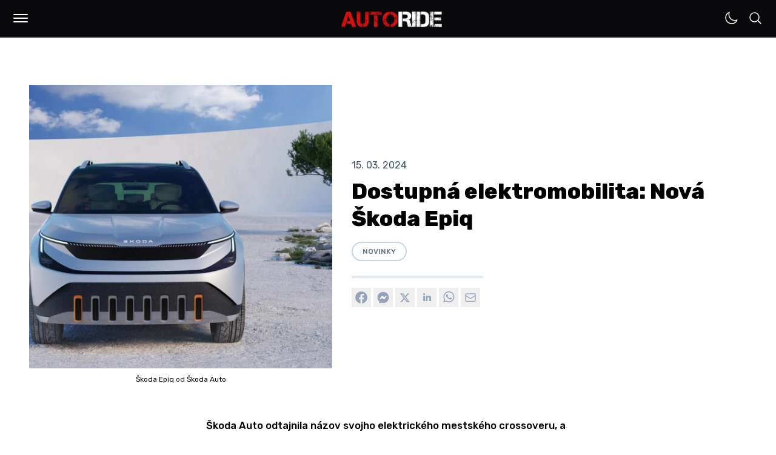

--- FILE ---
content_type: text/html; charset=UTF-8
request_url: https://autoride.sk/dostupna-elektromobilita-nova-skoda-epiq
body_size: 109543
content:
<!DOCTYPE html>
<html
  lang="sk-SK"
  class="light"
>

<head>
  <meta charset="utf-8">
  <meta name="viewport" content="width=device-width, initial-scale=1">
  <meta name="csrf-token" content="XzlYMI7z8GLmKeiDixJRPyYhgSGzxWt2KyZJLGdg">

  <meta name="application-name" content="AUTORIDE">
  <meta name="theme-color" content="#D41111">
  <meta name="color-scheme" content="light">
  <meta name="publisher" content="MILOMEDIA OÜ">
  <meta name="robots" content="index, follow">

  <link rel="apple-touch-icon" sizes="57x57" href="https://autoride.sk/apple-icon-57x57.png">
  <link rel="apple-touch-icon" sizes="60x60" href="https://autoride.sk/apple-icon-60x60.png">
  <link rel="apple-touch-icon" sizes="72x72" href="https://autoride.sk/apple-icon-72x72.png">
  <link rel="apple-touch-icon" sizes="76x76" href="https://autoride.sk/apple-icon-76x76.png">
  <link rel="apple-touch-icon" sizes="114x114" href="https://autoride.sk/apple-icon-114x114.png">
  <link rel="apple-touch-icon" sizes="120x120" href="https://autoride.sk/apple-icon-120x120.png">
  <link rel="apple-touch-icon" sizes="144x144" href="https://autoride.sk/apple-icon-144x144.png">
  <link rel="apple-touch-icon" sizes="152x152" href="https://autoride.sk/apple-icon-152x152.png">
  <link rel="apple-touch-icon" sizes="180x180" href="https://autoride.sk/apple-icon-180x180.png">
  <link rel="icon" type="image/png" sizes="192x192" href="https://autoride.sk/android-icon-192x192.png">
  <link rel="icon" type="image/png" sizes="32x32" href="https://autoride.sk/favicon-32x32.png">
  <link rel="icon" type="image/png" sizes="96x96" href="https://autoride.sk/favicon-96x96.png">
  <link rel="icon" type="image/png" sizes="16x16" href="https://autoride.sk/favicon-16x16.png">

  <meta name="msapplication-TileColor" content="#D41111">
  <meta name="msapplication-TileImage" content="https://autoride.sk/ms-icon-144x144.png">
  <meta name="msapplication-config" content="https://autoride.sk/browserconfig.xml">

  <link rel="manifest" href="https://autoride.sk/manifest.json">
  <link rel="icon" type="image/x-icon" href="https://autoride.sk/favicon.ico">
  <link rel="sitemap" type="application/xml" title="Sitemap" href="https://autoride.sk/sitemap.xml">

  <link rel="preconnect" href="https://fonts.googleapis.com">
  <link rel="preconnect" href="https://fonts.gstatic.com" crossorigin>
  <link href="https://fonts.googleapis.com/css2?family=Inter:wght@100..900&amp;family=Poppins:wght@400;500;600;700;800;900&amp;family=JetBrains+Mono:wght@400;600;800&amp;family=Rubik:ital,wght@0,300..900;1,300..900&amp;display=swap" rel="stylesheet">

  <title>Dostupná elektromobilita: Nová Škoda Epiq</title>
  <meta name="description" content="Škoda Auto odtajnila názov svojho elektrického mestského crossoveru, a to spolu s dizajnovou štúdiou...">
  <meta name="keywords" content="Škoda, Škoda Auto, Škoda Epiq">

  <link rel="canonical" href="https://autoride.sk/dostupna-elektromobilita-nova-skoda-epiq">

  
  <meta property="og:type" content="article">
  <meta property="og:site_name" content="AUTORIDE | Web o autách od autíčkarov">
  <meta property="og:url" content="https://autoride.sk/dostupna-elektromobilita-nova-skoda-epiq">
  <meta property="og:locale" content="sk-SK">
  <meta property="og:title" content="Dostupná elektromobilita: Nová Škoda Epiq">
  <meta property="og:description" content="Škoda Auto odtajnila názov svojho elektrického mestského crossoveru, a to spolu s dizajnovou štúdiou...">

      <meta property="og:image:alt" content="Škoda Epiq"/>
    <meta property="og:image:type" content="image/jpg"/>
    <meta property="og:image" content="https://autoride.fra1.cdn.digitaloceanspaces.com/assets/da32fec0-8400-47bb-a466-d3c4dd299a13/origin.jpg"/>
      <meta property="og:image:alt" content="Škoda Epiq"/>
    <meta property="og:image:type" content="image/jpg"/>
    <meta property="og:image" content="https://autoride.fra1.cdn.digitaloceanspaces.com/assets/29fc99e1-4ad0-4d51-9618-784d1be250cf/origin.jpg"/>
      <meta property="og:image:alt" content="Škoda Epiq"/>
    <meta property="og:image:type" content="image/jpg"/>
    <meta property="og:image" content="https://autoride.fra1.cdn.digitaloceanspaces.com/assets/3a29c220-3db3-4840-a1d0-26a628084707/origin.jpg"/>
      <meta property="og:image:alt" content="Škoda Epiq"/>
    <meta property="og:image:type" content="image/jpg"/>
    <meta property="og:image" content="https://autoride.fra1.cdn.digitaloceanspaces.com/assets/7d1003ee-bf5f-4085-903b-1f1437e65fd6/origin.jpg"/>
      <meta property="og:image:alt" content="Škoda Epiq"/>
    <meta property="og:image:type" content="image/jpg"/>
    <meta property="og:image" content="https://autoride.fra1.cdn.digitaloceanspaces.com/assets/989a47a3-fd6d-416c-b026-21081f8a8b17/origin.jpg"/>
      <meta property="og:image:alt" content="Škoda Epiq"/>
    <meta property="og:image:type" content="image/jpg"/>
    <meta property="og:image" content="https://autoride.fra1.cdn.digitaloceanspaces.com/assets/fdbbdf76-7539-4c0b-8f8a-7df968897c39/origin.jpg"/>
  
  <meta name="twitter:card" content="summary_large_image">
  <meta name="twitter:title" content="Dostupná elektromobilita: Nová Škoda Epiq">
  <meta name="twitter:description" content="Škoda Auto odtajnila názov svojho elektrického mestského crossoveru, a to spolu s dizajnovou štúdiou...">
  <meta name="twitter:url" content="https://autoride.sk/dostupna-elektromobilita-nova-skoda-epiq">

      <meta name="twitter:image:alt" content="Škoda Epiq"/>
    <meta name="twitter:image:type" content="image/jpg"/>
    <meta name="twitter:image" content="https://autoride.fra1.cdn.digitaloceanspaces.com/assets/da32fec0-8400-47bb-a466-d3c4dd299a13/origin.jpg"/>
      <meta name="twitter:image:alt" content="Škoda Epiq"/>
    <meta name="twitter:image:type" content="image/jpg"/>
    <meta name="twitter:image" content="https://autoride.fra1.cdn.digitaloceanspaces.com/assets/29fc99e1-4ad0-4d51-9618-784d1be250cf/origin.jpg"/>
      <meta name="twitter:image:alt" content="Škoda Epiq"/>
    <meta name="twitter:image:type" content="image/jpg"/>
    <meta name="twitter:image" content="https://autoride.fra1.cdn.digitaloceanspaces.com/assets/3a29c220-3db3-4840-a1d0-26a628084707/origin.jpg"/>
      <meta name="twitter:image:alt" content="Škoda Epiq"/>
    <meta name="twitter:image:type" content="image/jpg"/>
    <meta name="twitter:image" content="https://autoride.fra1.cdn.digitaloceanspaces.com/assets/7d1003ee-bf5f-4085-903b-1f1437e65fd6/origin.jpg"/>
      <meta name="twitter:image:alt" content="Škoda Epiq"/>
    <meta name="twitter:image:type" content="image/jpg"/>
    <meta name="twitter:image" content="https://autoride.fra1.cdn.digitaloceanspaces.com/assets/989a47a3-fd6d-416c-b026-21081f8a8b17/origin.jpg"/>
      <meta name="twitter:image:alt" content="Škoda Epiq"/>
    <meta name="twitter:image:type" content="image/jpg"/>
    <meta name="twitter:image" content="https://autoride.fra1.cdn.digitaloceanspaces.com/assets/fdbbdf76-7539-4c0b-8f8a-7df968897c39/origin.jpg"/>
  
  
              <meta property="article:tag" content="Škoda"/>
          <meta property="article:tag" content="Škoda Auto"/>
          <meta property="article:tag" content="Škoda Epiq"/>
            <meta property="article:published_time" content="2024-03-15 16:40:27">
    
      <meta name="google-adsense-account" content="ca-pub-5236848244297933">
    <meta name="seznam-wmt" content="XIsaKZznwYNSS6Jwp85hkB0b2MUxV5hQ">
  
  <script>(function (w, d, s, l, i) {
        w[l] = w[l] || [];
        w[l].push({
          'gtm.start':
            new Date().getTime(), event: 'gtm.js'
        });
        var f = d.getElementsByTagName(s)[0],
          j = d.createElement(s), dl = l != 'dataLayer' ? '&l=' + l : '';
        j.async = true;
        j.src =
          'https://www.googletagmanager.com/gtm.js?id=' + i + dl;
        f.parentNode.insertBefore(j, f);
      })(window, document, 'script', 'dataLayer', 'GTM-T5PWZJSH');</script>
  
  <style text="style/css">
    :root {
      --primary: #D41111;
    }
  </style>
  <link rel="preload" as="style" href="https://autoride.sk/build/assets/app-hwpw4yWG.css" /><link rel="preload" as="style" href="https://autoride.sk/build/assets/components-1bQHo_w2.css" /><link rel="preload" as="style" href="https://autoride.sk/build/assets/form-CFeztp5F.css" /><link rel="modulepreload" href="https://autoride.sk/build/assets/app-CAiCLEjY.js" /><link rel="stylesheet" href="https://autoride.sk/build/assets/app-hwpw4yWG.css" data-navigate-track="reload" /><link rel="stylesheet" href="https://autoride.sk/build/assets/components-1bQHo_w2.css" data-navigate-track="reload" /><link rel="stylesheet" href="https://autoride.sk/build/assets/form-CFeztp5F.css" data-navigate-track="reload" /><script type="module" src="https://autoride.sk/build/assets/app-CAiCLEjY.js" data-navigate-track="reload"></script>  <!-- Livewire Styles --><style >[wire\:loading][wire\:loading], [wire\:loading\.delay][wire\:loading\.delay], [wire\:loading\.inline-block][wire\:loading\.inline-block], [wire\:loading\.inline][wire\:loading\.inline], [wire\:loading\.block][wire\:loading\.block], [wire\:loading\.flex][wire\:loading\.flex], [wire\:loading\.table][wire\:loading\.table], [wire\:loading\.grid][wire\:loading\.grid], [wire\:loading\.inline-flex][wire\:loading\.inline-flex] {display: none;}[wire\:loading\.delay\.none][wire\:loading\.delay\.none], [wire\:loading\.delay\.shortest][wire\:loading\.delay\.shortest], [wire\:loading\.delay\.shorter][wire\:loading\.delay\.shorter], [wire\:loading\.delay\.short][wire\:loading\.delay\.short], [wire\:loading\.delay\.default][wire\:loading\.delay\.default], [wire\:loading\.delay\.long][wire\:loading\.delay\.long], [wire\:loading\.delay\.longer][wire\:loading\.delay\.longer], [wire\:loading\.delay\.longest][wire\:loading\.delay\.longest] {display: none;}[wire\:offline][wire\:offline] {display: none;}[wire\:dirty]:not(textarea):not(input):not(select) {display: none;}:root {--livewire-progress-bar-color: #2299dd;}[x-cloak] {display: none !important;}</style>
</head>

<body class="font-rubik antialiased bg-white dark:bg-zinc-900 dark:text-white/50 transition-colors duration-500">
  <!-- Google Tag Manager (noscript) -->
    <noscript>
      <iframe src="https://www.googletagmanager.com/ns.html?id=GTM-T5PWZJSH"
              height="0" width="0" style="display:none;visibility:hidden"></iframe>
    </noscript>
    <!-- End Google Tag Manager (noscript) -->
    <script type="application/ld+json">{"@context":"https://schema.org","@type":"Organization","name":"MILOMEDIA OÜ","url":"https://autoride.sk","logo":{"@type":"ImageObject","url":"https://autoride.fra1.cdn.digitaloceanspaces.com/static/autoride-square.png"}}</script>

  <div class="min-h-[100vh] flex flex-col justify-between">
    <header class="block h-[60px] sticky top-0 z-50">
      <div
        class="flex justify-between bg-zinc-950 border-b-2 border-zinc-900 mx-auto py-2 space-x-1.5 px-2.5 md:px-3">
        <div class="flex items-center justify-end space-x-1.5 md:space-x-2">
          <div tabindex="0"
     class="relative rounded-md inline-block text-left"
     x-data="{
      open: false,
      toggle() {
        this.open = !this.open;
        if (this.open) {
          document.body.parentNode.classList.add('overflow-hidden');
        } else {
          document.body.parentNode.classList.remove('overflow-hidden');
        }
      },
      close() {
        this.open = false;
        document.body.classList.remove('overflow-hidden');
      }
     }"
     @keydown.enter="toggle()"
     @keydown.esc="close()"
     @click.outside="close()"
>
  <div class="w-11 h-11 flex items-center justify-center active:scale-90 transition-all cursor-pointer" role="button" @click="toggle">
    <div class="w-full p-2.5">
  <div :class="{ 'bg-white w-full h-0.5 my-[4px] rounded-md': !open, 'bg-white w-full h-0.5 my-[4px] rounded-md relative top-[3px] rotate-45 transition-all': open }"></div>
  <div :class="{ 'bg-white w-full h-0.5 my-[4px] rounded-md transition-all': !open, 'hidden w-full h-0.5 my-[4px] transition-all': open }" x-cloak></div>
  <div :class="{ 'bg-white w-full h-0.5 my-[4px] rounded-md': !open, 'bg-white w-full h-0.5 my-[4px] rounded-md relative bottom-[3px] -rotate-45 transition-all': open }"></div>
</div>

  </div>

  <div class="fixed top-[62px] left-0 right-0 bottom-0 bg-zinc-950 overflow-y-scroll "
       role="menu"
       aria-orientation="vertical"
       aria-labelledby="menu-button"
       tabindex="-1"
       x-show="open"
       x-cloak
       x-transition:enter="transition ease-out duration-150"
       x-transition:enter-start="transform opacity-0"
       x-transition:enter-end="transform opacity-100"
       x-transition:leave="transition ease-in duration-150"
       x-transition:leave-start="transform opacity-100"
       x-transition:leave-end="transform opacity-0">
    <div class="flex flex-col justify-between max-w-[1200px] h-[85%] mx-auto mt-2 md:mt-14">
              <nav>
                <ul class="md:columns-2 p-3">
                  <li
    tabindex="0"
    aria-label="Články"
    @keydown.enter="window.location.href = 'https:\/\/autoride.sk\/clanky';"
    class="font-rubik font-bold text-xl md:text-4xl text-white "
  >
    <a
      tabindex="-1"
      href="https://autoride.sk/clanky"
      title="Články"
      class="group inline-block transition-all p-2 md:p-4 relative"
      style="word-break: break-word;">Články
      <div class="absolute hidden md:block bg-zinc-200 h-1 md:h-1.5 w-1/2 bottom-0 duration-300 transition-all opacity-0 -ml-8 group-hover:opacity-100 group-hover:ml-0 "></div>
    </a>
  </li>
  
  <li
    tabindex="0"
    aria-label="Rýchly prehľad"
    @keydown.enter="window.location.href = 'https:\/\/autoride.sk\/rychly-prehlad';"
    class="font-rubik font-bold text-xl md:text-4xl text-white "
  >
    <a
      tabindex="-1"
      href="https://autoride.sk/rychly-prehlad"
      title="Rýchly prehľad"
      class="group inline-block transition-all p-2 md:p-4 relative"
      style="word-break: break-word;">Rýchly prehľad
      <div class="absolute hidden md:block bg-zinc-200 h-1 md:h-1.5 w-1/2 bottom-0 duration-300 transition-all opacity-0 -ml-8 group-hover:opacity-100 group-hover:ml-0 "></div>
    </a>
  </li>
  
  <li
    tabindex="0"
    aria-label="Kvízy"
    @keydown.enter="window.location.href = 'https:\/\/autoride.sk\/kvizy';"
    class="font-rubik font-bold text-xl md:text-4xl text-white "
  >
    <a
      tabindex="-1"
      href="https://autoride.sk/kvizy"
      title="Kvízy"
      class="group inline-block transition-all p-2 md:p-4 relative"
      style="word-break: break-word;">Kvízy
      <div class="absolute hidden md:block bg-zinc-200 h-1 md:h-1.5 w-1/2 bottom-0 duration-300 transition-all opacity-0 -ml-8 group-hover:opacity-100 group-hover:ml-0 "></div>
    </a>
  </li>
  
  <li
    tabindex="0"
    aria-label="Autá"
    @keydown.enter="window.location.href = 'https:\/\/autoride.sk\/auta';"
    class="font-rubik font-bold text-xl md:text-4xl text-white "
  >
    <a
      tabindex="-1"
      href="https://autoride.sk/auta"
      title="Autá"
      class="group inline-block transition-all p-2 md:p-4 relative"
      style="word-break: break-word;">Autá
      <div class="absolute hidden md:block bg-zinc-200 h-1 md:h-1.5 w-1/2 bottom-0 duration-300 transition-all opacity-0 -ml-8 group-hover:opacity-100 group-hover:ml-0 "></div>
    </a>
  </li>
  
  <li
    tabindex="0"
    aria-label="Kontrolky"
    @keydown.enter="window.location.href = 'https:\/\/autoride.sk\/kontrolky';"
    class="font-rubik font-bold text-xl md:text-4xl text-white "
  >
    <a
      tabindex="-1"
      href="https://autoride.sk/kontrolky"
      title="Kontrolky"
      class="group inline-block transition-all p-2 md:p-4 relative"
      style="word-break: break-word;">Kontrolky
      <div class="absolute hidden md:block bg-zinc-200 h-1 md:h-1.5 w-1/2 bottom-0 duration-300 transition-all opacity-0 -ml-8 group-hover:opacity-100 group-hover:ml-0 "></div>
    </a>
  </li>
  
  <li
    tabindex="0"
    aria-label="Lexikón"
    @keydown.enter="window.location.href = 'https:\/\/autoride.sk\/lexikon';"
    class="font-rubik font-bold text-xl md:text-4xl text-white "
  >
    <a
      tabindex="-1"
      href="https://autoride.sk/lexikon"
      title="Lexikón"
      class="group inline-block transition-all p-2 md:p-4 relative"
      style="word-break: break-word;">Lexikón
      <div class="absolute hidden md:block bg-zinc-200 h-1 md:h-1.5 w-1/2 bottom-0 duration-300 transition-all opacity-0 -ml-8 group-hover:opacity-100 group-hover:ml-0 "></div>
    </a>
  </li>
  
  <li
    tabindex="0"
    aria-label="Porovnaj autá"
    @keydown.enter="window.location.href = 'https:\/\/autoride.sk\/porovnanie-aut';"
    class="font-rubik font-bold text-xl md:text-4xl text-white "
  >
    <a
      tabindex="-1"
      href="https://autoride.sk/porovnanie-aut"
      title="Porovnaj autá"
      class="group inline-block transition-all p-2 md:p-4 relative"
      style="word-break: break-word;">Porovnaj autá
      <div class="absolute hidden md:block bg-zinc-200 h-1 md:h-1.5 w-1/2 bottom-0 duration-300 transition-all opacity-0 -ml-8 group-hover:opacity-100 group-hover:ml-0 "></div>
    </a>
  </li>
  
  <li
    tabindex="0"
    aria-label="Kalkulačky"
    @keydown.enter="window.location.href = 'https:\/\/autoride.sk\/kalkulacky';"
    class="font-rubik font-bold text-xl md:text-4xl text-white "
  >
    <a
      tabindex="-1"
      href="https://autoride.sk/kalkulacky"
      title="Kalkulačky"
      class="group inline-block transition-all p-2 md:p-4 relative"
      style="word-break: break-word;">Kalkulačky
      <div class="absolute hidden md:block bg-zinc-200 h-1 md:h-1.5 w-1/2 bottom-0 duration-300 transition-all opacity-0 -ml-8 group-hover:opacity-100 group-hover:ml-0 "></div>
    </a>
  </li>
  
  <li
    tabindex="0"
    aria-label="Autoškola"
    @keydown.enter="window.location.href = 'https:\/\/autoride.sk\/autoskola-testy';"
    class="font-rubik font-bold text-xl md:text-4xl text-white "
  >
    <a
      tabindex="-1"
      href="https://autoride.sk/autoskola-testy"
      title="Autoškola"
      class="group inline-block transition-all p-2 md:p-4 relative"
      style="word-break: break-word;">Autoškola
      <div class="absolute hidden md:block bg-zinc-200 h-1 md:h-1.5 w-1/2 bottom-0 duration-300 transition-all opacity-0 -ml-8 group-hover:opacity-100 group-hover:ml-0 "></div>
    </a>
  </li>
  
  <li
    tabindex="0"
    aria-label="Dopravné značky"
    @keydown.enter="window.location.href = 'https:\/\/autoride.sk\/dopravne-znacky';"
    class="font-rubik font-bold text-xl md:text-4xl text-white "
  >
    <a
      tabindex="-1"
      href="https://autoride.sk/dopravne-znacky"
      title="Dopravné značky"
      class="group inline-block transition-all p-2 md:p-4 relative"
      style="word-break: break-word;">Dopravné značky
      <div class="absolute hidden md:block bg-zinc-200 h-1 md:h-1.5 w-1/2 bottom-0 duration-300 transition-all opacity-0 -ml-8 group-hover:opacity-100 group-hover:ml-0 "></div>
    </a>
  </li>
                </ul>
              </nav>

              <div class="font-rubik py-6 md:pt-10 px-4 md:px-8 space-y-4">
                <div class="flex flex-wrap">
                                      <a
                      href="https://autoride.sk/info/reklama"
                      class="text-sm md:text-base text-zinc-400 hover:text-white m-1.5 mr-3 md:m-0 md:mr-8"
                    >
                      Spolupráca
                    </a>
                                      <a
                      href="https://autoride.sk/info/podmienky-pouzivania"
                      class="text-sm md:text-base text-zinc-400 hover:text-white m-1.5 mr-3 md:m-0 md:mr-8"
                    >
                      Podmienky používania
                    </a>
                                      <a
                      href="https://autoride.sk/info/sukromie"
                      class="text-sm md:text-base text-zinc-400 hover:text-white m-1.5 mr-3 md:m-0 md:mr-8"
                    >
                      Súkromie
                    </a>
                                      <a
                      href="https://autoride.sk/info/zasady-ochrany-osobnych-udajov"
                      class="text-sm md:text-base text-zinc-400 hover:text-white m-1.5 mr-3 md:m-0 md:mr-8"
                    >
                      GDPR
                    </a>
                                      <a
                      href="https://autoride.sk/info/podmienky-prispievania"
                      class="text-sm md:text-base text-zinc-400 hover:text-white m-1.5 mr-3 md:m-0 md:mr-8"
                    >
                      Všeobecné pravidlá
                    </a>
                                      <a
                      href="https://autoride.sk/info/kontakt"
                      class="text-sm md:text-base text-zinc-400 hover:text-white m-1.5 mr-3 md:m-0 md:mr-8"
                    >
                      Kontakt
                    </a>
                                  </div>

                <span class="text-xs md:text-sm text-zinc-400 m-1.5 md:m-0 block">
                  © 2017–2026 <a href="https://milomedia.ee" class="hover:underline">MILOMEDIA OÜ</a>
                </span>
              </div>
            </div>
  </div>
</div>
        </div>

        <a class="absolute top-[50%] left-[50%] translate-x-[-50%] translate-y-[-50%] shrink-0 mt-0.5"
           href="/"
           title="AUTORIDE | Web o autách od autíčkarov"
        >
          <img
            src="https://autoride.fra1.cdn.digitaloceanspaces.com/static/autoride.png"
            alt="AUTORIDE"
            class="h-9 md:h-11"
          />
        </a>

        <div class="flex -space-x-1">
          <div tabindex="0" class="w-full p-2.5">
            <div wire:snapshot="{&quot;data&quot;:{&quot;sunclass&quot;:&quot;&quot;,&quot;moonclass&quot;:&quot;&quot;,&quot;theme&quot;:&quot;light&quot;},&quot;memo&quot;:{&quot;id&quot;:&quot;bOE8L08C1tc8ccaBudHh&quot;,&quot;name&quot;:&quot;theme-switch&quot;,&quot;path&quot;:&quot;dostupna-elektromobilita-nova-skoda-epiq&quot;,&quot;method&quot;:&quot;GET&quot;,&quot;children&quot;:[],&quot;scripts&quot;:[&quot;2981605128-0&quot;],&quot;assets&quot;:[],&quot;errors&quot;:[],&quot;locale&quot;:&quot;sk_SK&quot;},&quot;checksum&quot;:&quot;f87bb1d78a1a298d16d80398209cddf5316774d54fc895f76e743191eca902a8&quot;}" wire:effects="{&quot;scripts&quot;:{&quot;2981605128-0&quot;:&quot;  &lt;script&gt;\n    $wire.on(&#039;themeSwitched&#039;, (args) =&gt; {\n      document.body.parentNode.classList.toggle(&#039;dark&#039;);\n      document.body.parentNode.classList.toggle(&#039;light&#039;);\n    });\n  &lt;\/script&gt;\n      &quot;}}" wire:id="bOE8L08C1tc8ccaBudHh" class="cursor-pointer" wire:click="switch">
  <!--[if BLOCK]><![endif]-->    <svg class="text-white w-6" xmlns="http://www.w3.org/2000/svg" fill="none" viewBox="0 0 24 24" stroke-width="1.5" stroke="currentColor" aria-hidden="true" data-slot="icon">
  <path stroke-linecap="round" stroke-linejoin="round" d="M21.752 15.002A9.72 9.72 0 0 1 18 15.75c-5.385 0-9.75-4.365-9.75-9.75 0-1.33.266-2.597.748-3.752A9.753 9.753 0 0 0 3 11.25C3 16.635 7.365 21 12.75 21a9.753 9.753 0 0 0 9.002-5.998Z"/>
</svg>  <!--[if ENDBLOCK]><![endif]-->

      </div>
          </div>

          <div tabindex="0"
     class="relative rounded-md inline-block text-left"
     x-data="{
      open: false,
      toggle() {
        this.open = !this.open;
        if (this.open) {
          document.body.parentNode.classList.add('overflow-hidden');
        } else {
          document.body.parentNode.classList.remove('overflow-hidden');
        }
      },
      close() {
        this.open = false;
        document.body.classList.remove('overflow-hidden');
      }
     }"
     @keydown.enter="toggle()"
     @keydown.esc="close()"
     @click.outside="close()"
>
  <div class="w-11 h-11 flex items-center justify-center active:scale-90 transition-all cursor-pointer" role="button" @click="toggle">
    <div class="w-full p-2.5">
  <svg x-show="!open" class="w-6 text-white" xmlns="http://www.w3.org/2000/svg" fill="none" viewBox="0 0 24 24" stroke-width="1.5" stroke="currentColor" aria-hidden="true" data-slot="icon">
  <path stroke-linecap="round" stroke-linejoin="round" d="m21 21-5.197-5.197m0 0A7.5 7.5 0 1 0 5.196 5.196a7.5 7.5 0 0 0 10.607 10.607Z"/>
</svg>
  <div x-show="open">
    <div :class="{ 'bg-white w-full h-0.5 my-[4px] rounded-md': !open, 'bg-white w-full h-0.5 my-[4px] rounded-md relative top-[3px] rotate-45 transition-all': open }"></div>
    <div :class="{ 'bg-white w-full h-0.5 my-[4px] rounded-md transition-all': !open, 'hidden w-full h-0.5 my-[4px] transition-all': open }" x-cloak></div>
    <div :class="{ 'bg-white w-full h-0.5 my-[4px] rounded-md': !open, 'bg-white w-full h-0.5 my-[4px] rounded-md relative bottom-[3px] -rotate-45 transition-all': open }"></div>
  </div>
</div>

  </div>

  <div class="fixed top-[62px] left-0 right-0 bottom-0 bg-zinc-950 overflow-y-scroll "
       role="menu"
       aria-orientation="vertical"
       aria-labelledby="menu-button"
       tabindex="-1"
       x-show="open"
       x-cloak
       x-transition:enter="transition ease-out duration-150"
       x-transition:enter-start="transform opacity-0"
       x-transition:enter-end="transform opacity-100"
       x-transition:leave="transition ease-in duration-150"
       x-transition:leave-start="transform opacity-100"
       x-transition:leave-end="transform opacity-0">
    <div class="flex flex-col justify-between max-w-[1200px] h-[85%] mx-auto mt-8 md:mt-20">
              <div class="px-2 md:px-0 relative">
                <form wire:snapshot="{&quot;data&quot;:{&quot;route_name&quot;:&quot;search&quot;,&quot;search_key&quot;:&quot;vyhladavanie&quot;,&quot;search&quot;:null,&quot;params&quot;:[{&quot;slug&quot;:&quot;dostupna-elektromobilita-nova-skoda-epiq&quot;},{&quot;class&quot;:&quot;Illuminate\\Support\\Collection&quot;,&quot;s&quot;:&quot;clctn&quot;}],&quot;class&quot;:&quot;!text-xl md:!text-5xl !font-rubik !font-bold !bg-transparent !border-transparent !rounded-none !px-1 !md:px-2&quot;,&quot;label&quot;:&quot;!hidden&quot;,&quot;button&quot;:&quot;rounded-full bg-white border-white hover:!bg-white !w-14 md:!w-28 !h-3\/4 right-2&quot;,&quot;icon&quot;:&quot;w-5 md:w-8 !text-black&quot;,&quot;placeholder&quot;:&quot;Search&quot;,&quot;dark&quot;:true,&quot;fullwidth&quot;:true,&quot;expanded&quot;:false},&quot;memo&quot;:{&quot;id&quot;:&quot;eGI7FR04oj96SLtSFWns&quot;,&quot;name&quot;:&quot;search-input&quot;,&quot;path&quot;:&quot;dostupna-elektromobilita-nova-skoda-epiq&quot;,&quot;method&quot;:&quot;GET&quot;,&quot;children&quot;:[],&quot;scripts&quot;:[],&quot;assets&quot;:[],&quot;errors&quot;:[],&quot;locale&quot;:&quot;sk_SK&quot;},&quot;checksum&quot;:&quot;87e56cb6a7c8bb388c88f374a169f5b64bf3e4a98a053637e7bf3e591bc25c02&quot;}" wire:effects="[]" wire:id="eGI7FR04oj96SLtSFWns" x-data="{ search: null, prevSearch: null }"
      class="w-full relative flex items-center"
      wire:submit="submit">
  <label
    for="search"
    class="absolute cursor-pointer top-1/2 left-2.5 -translate-y-1/2 z-50 !hidden"
    aria-label="Vyhľadávať…"
  >
    <svg class="w-5 text-zinc-400 text-zinc-400" xmlns="http://www.w3.org/2000/svg" fill="none" viewBox="0 0 24 24" stroke-width="1.5" stroke="currentColor" aria-hidden="true" data-slot="icon">
  <path stroke-linecap="round" stroke-linejoin="round" d="m21 21-5.197-5.197m0 0A7.5 7.5 0 1 0 5.196 5.196a7.5 7.5 0 0 0 10.607 10.607Z"/>
</svg>  </label>

  <input
    tabindex="0"
    id="search"
    name="search"
    class="peer text-sm border py-2 md:py-2 pl-9 mt-0 rounded-md w-full !text-xl md:!text-5xl !font-rubik !font-bold !bg-transparent !border-transparent !rounded-none !px-1 !md:px-2 text-white placeholder-zinc-400 bg-zinc-800 border-zinc-700"
    type="text"
    placeholder="Vyhľadávať…"
    wire:model.defer="search"
    x-model="search"
  />

  <button
    tabindex="0"
    type="submit"
    class="md:peer-valid:flex ml-2 w-8 h-8 p-0 button flex items-center justify-center absolute cursor-pointer top-1/2 right-1 -translate-y-1/2 z-40 rounded-full bg-white border-white hover:!bg-white !w-14 md:!w-28 !h-3/4 right-2"
    wire:click="submit"
    x-bind:disabled="!search && !prevSearch"
    x-cloak
  >
    <!--[if BLOCK]><![endif]-->      <svg class="w-4 text-white w-5 md:w-8 !text-black" xmlns="http://www.w3.org/2000/svg" fill="none" viewBox="0 0 24 24" stroke-width="1.5" stroke="currentColor" aria-hidden="true" data-slot="icon">
  <path stroke-linecap="round" stroke-linejoin="round" d="M13.5 4.5 21 12m0 0-7.5 7.5M21 12H3"/>
</svg>    <!--[if ENDBLOCK]><![endif]-->
  </button>
</form>
                <div class="absolute bg-zinc-800 h-1.5 w-[calc(100%-16px)] md:w-full -bottom-2"></div>
              </div>
            </div>
  </div>
</div>
        </div>
      </div>
    </header>

    <main class="w-full flex flex-col flex-1 ">
      <div class="max-w-full md:max-w-[1300px] mx-auto pt-8 pb-16 px-5 sm:pt-16 sm:px-12 transition-colors">
    <script type="application/ld+json">
      {"@context":"https://schema.org","@type":"BreadcrumbList","itemListElement":[{"@type":"ListItem","position":1,"item":{"@id":"https://autoride.sk","name":"Domov"}},{"@type":"ListItem","position":1,"item":{"@id":"https://autoride.sk/dostupna-elektromobilita-nova-skoda-epiq","name":"Dostupná elektromobilita: Nová Škoda Epiq"}}]}
    </script>

    <article class="space-y-4">
  
  <script type="application/ld+json">{"@context":"https://schema.org","@type":"NewsArticle","url":"https://autoride.sk/dostupna-elektromobilita-nova-skoda-epiq","mainEntityOfPage":{"@type":"WebPage","@id":"https://autoride.sk/dostupna-elektromobilita-nova-skoda-epiq"},"headline":"Dostupná elektromobilita: Nová Škoda Epiq","description":"Škoda Auto odtajnila názov svojho elektrického mestského crossoveru, a to spolu s dizajnovou štúdiou...","articleBody":"Škoda Auto odtajnila názov svojho elektrického mestského crossoveru, a to spolu s dizajnovou štúdiou ponúkajúcou prvý pohľad na nový model. Cena modelu Škoda Epiq, ktorého predstavenie je naplánované na rok 2025, sa bude pohybovať okolo 25 000 eur.Model Škoda Epiq rozšíri portfólio čisto elektrických vozidiel značky Škoda. Je to druhý zo šiestich nových elektromobilov, ktoré automobilka uvedie na trh v najbližších rokochDizajnová štúdia ukazuje nový elektromobil v segmente malých mestských crossoverovVýrazný, funkčný a autentický dizajn Modern Solid, priestranný interiér a batožinový priestor s objemom až 490 litrovŠiroká škála nových technológií, možností konektivity a asistenčných prvkov, cena vozidla okolo 25 000 eurModel s dĺžkou 4,1 metra ponúkne priestranný interiér a batožinový priestor s objemom až 490 litrov. Zvnútra aj zvonku bude plne vychádzať z nového výrazného, funkčného a autentického dizajnového jazyka automobilky Modern Solid. Ten sa prepojí s novými technológiami a pokročilými asistenčnými systémami.Klaus Zellmer, predseda predstavenstva spoločnosti Škoda Auto, hovorí: \"Pripravovaný model Škoda Epiq ponúkne za veľmi atraktívnu cenu výnimočnú hodnotu a priestranný interiér v kompaktnej karosérii. Počúvame našich zákazníkov, a preto rozširujeme naše portfólio čisto elektrických vozidiel do segmentu malých automobilov. Dizajnová štúdia modelu Škoda Epiq prináša moderný dizajn spojený s veľkým dojazdom a užívateľsky prívetivými technológiami. Kľúčovým aspektom pritom ostáva cenová dostupnosť.\"Dĺžka 4,1 m, dojazd na jedno nabitie vyše 400 km a batožinový priestor s objemom až 490 lNová digitálna dizajnová štúdia značky Škoda ukazuje kľúčové prvky a vlastnosti pripravovanej novinky. Malý mestský crossover Škoda Epiq s dĺžkou 4,1 metra ponúkne dostatok priestoru pre päť osôb a batožinový priestor s objemom až 490 litrov. Vnútri vozidla, ale aj vonku, sa uplatňuje nový dizajnový jazyk Modern Solid. Automobil ponúkne na jedno nabitie maximálny dojazd viac ako 400 kilometrov.\"Nový dizajnový jazyk Modern Solid harmonicky kombinuje inteligentné funkcie a praktickosť s atraktívnym vzhľadom a naším prístupom k udržateľnosti. Dizajnová štúdia modelu Škoda Epiq stelesňuje všetky kľúčové prvky nášho nového dizajnového jazyka,\" uvádza Oliver Stefani, šéfdizajnér spoločnosti Škoda Auto.Modern Solid: výrazný, funkčný a autentický dizajn po novom interpretuje tradičné črty značky ŠkodaNový dizajnový jazyk Modern Solid kombinuje robustnosť, funkčnosť a autenticitu. Dizajnová štúdia modelu Škoda Epiq má výrazne tvarovanú kapotu s moderným nápisom Škoda. Lesklá čierna maska Tech-Deck Face predstavuje nové poňatie prednej časti vozidla Škoda a zároveň ukrýva elektrické zariadenia, ako je radar a predná kamera.Po stranách Tech-Deck Face sa nachádzajú LED moduly v tvare písmena T s dvojitou funkciou denného svietenia a smerových svetiel. Predné svetlomety sú umiestnené v nižšej, sekundárnej polohe. Ich svetelné moduly disponujú technológiou LED Matrix a dizajnom inšpirovaným kubizmom. Súčasťou robustného predného nárazníka je spojler lakovaný v odtieni Unique Dark Chrome.Bočný pohľad na vozidlo charakterizuje výrazná, vysoko umiestnená línia, ktorá zdôrazňuje mohutné boky vozidla a vizuálne oddeľuje presklené horné partie od zvyšku karosérie. Pod jej úrovňou sa nachádzajú podbehy kolies zvýraznené lemovaním a aerodynamicky optimalizované kolesá. Nízka, mierne sa zvažujúca línia strechy prechádza do strešného spojlera, čím sa dosahuje optimálna aerodynamika.Zadná časť vozidla zaujme robustným nárazníkom či nápisom Škoda lakovaným v odtieni Unique Dark Chrome. Minimalistický vzhľad dizajnovej štúdie modelu Škoda Epiq podčiarkuje matný metalický lak vo farbe biela Moon. Na zaujímavosti jej pridávajú detaily strešných nosičov, kolies a predného i zadného nárazníka prevedené vo farbe oranžová Flashy.Minimalistický, funkčný interiér a nové technológie Škoda Epiq bude prvým sériovým vozidlom s minimalistickým interiérom v koncepte Modern Solid, ktorý sa bude zameriavať na odolné, praktické a udržateľné materiály. Ponúka otvorenú odkladaciu schránku s bezdrôtovým nabíjaním mobilných telefónov vo voľne stojacej stredovej konzole, rovnako ako aj ďalšie schránky na odloženie drobností.Simply Clever prvky sa nachádzajú aj v batožinovom priestore, a to napríklad háčiky na tašky, cargo elementy, upevňovacie prvky alebo odkladací priestor ukrytý pod podlahou. Na dvojramennom volante sa objavuje nový nápis Škoda, ako aj fyzické tlačidlá a haptické otočné ovládače uľahčujúce ovládanie základných funkcií počas jazdy.Užívateľský zážitok umocňuje mobilný digitálny kľúč, ktorý umožňuje širokú škálu nastavení prostredníctvom smartfónu. Škoda Epiq podporuje aj obojsmerné nabíjanie, vďaka čomu sa z vozidla stáva pojazdné elektrické úložisko, ktoré môže poskytovať energiu domácim a iným spotrebičom.Výrazné meno pre dôležitý míľnik v histórii značky ŠkodaŠkoda Epiq sa stane míľnikom v histórii značky Škoda nielen vďaka atraktívnej cene, čo zdôrazňuje aj jej výrazné a ľahko rozpoznateľné meno. Začiatočné písmeno \"E\" označuje elektrický model Škoda, zatiaľ čo písmeno \"Q\" na konci radí vozidlo do rodiny SUV.Slovo \"Epiq\" je odvodené od starogréckeho slova \"epos\", ktoré znamená \"slovo\" alebo \"verš\", ale aj \"príbeh\" alebo \"báseň\". Tento názov vyvoláva pozitívne asociácie ako napríklad skvelý, výnimočný alebo pozoruhodný. Škoda Epiq chce inteligentnými funkciami a všestrannosťou naplniť potreby zákazníkov orientujúcich sa tak na rodinu, ako aj na životný štýl.Tento malý mestský crossover sa bude vyrábať v španielskej Pamplone ako spoločný projekt vývoja a výroby značiek Škoda, Cupra a Volkswagen, ktoré tvoria skupinu objemových značiek Core koncernu Volkswagen. Spoločnosť Škoda Auto investuje v najbližších rokoch do svojej transformácie v oblasti elektromobility 5,6 miliardy eur.Prvým vozidlom uvedeným na trh v rámci blížiacej sa kampane zameranej na elektromobily bude kompaktné SUV Škoda Elroq. Jeho predstavenie je naplánované na jeseň tohto roka.","image":["https://autoride.fra1.cdn.digitaloceanspaces.com/assets/da32fec0-8400-47bb-a466-d3c4dd299a13/origin.jpg","https://autoride.fra1.cdn.digitaloceanspaces.com/assets/29fc99e1-4ad0-4d51-9618-784d1be250cf/origin.jpg","https://autoride.fra1.cdn.digitaloceanspaces.com/assets/3a29c220-3db3-4840-a1d0-26a628084707/origin.jpg","https://autoride.fra1.cdn.digitaloceanspaces.com/assets/7d1003ee-bf5f-4085-903b-1f1437e65fd6/origin.jpg","https://autoride.fra1.cdn.digitaloceanspaces.com/assets/989a47a3-fd6d-416c-b026-21081f8a8b17/origin.jpg","https://autoride.fra1.cdn.digitaloceanspaces.com/assets/fdbbdf76-7539-4c0b-8f8a-7df968897c39/origin.jpg"],"datePublished":"2024-03-15T16:40:27.000000Z","dateModified":null,"publisher":{"@type":"Organization","name":"MILOMEDIA OÜ","url":"https://autoride.sk","logo":{"@type":"ImageObject","url":"https://autoride.fra1.cdn.digitaloceanspaces.com/static/autoride-square.png"}},"author":[]}</script>

  <div class="flex flex-col md:flex-row-reverse md:items-center">
    <header class="flex-grow w-full md:pl-8 space-y-2">
      <time
        class="text-slate-600 dark:text-zinc-400 block">15. 03. 2024</time>

      <h1 class="font-extrabold text-black dark:text-white !leading-tight break-words text-2xl md:text-3xl lg:text-4xl">
        Dostupná elektromobilita: Nová Škoda Epiq
      </h1>

      <div class="pt-1 pb-0 md:pt-2 md:pb-1">
        <div class="flex flex-wrap w-full items-center empty:hidden mb-1">
  





      <a href="https://autoride.sk/clanky/novinky">
      <div class="font-medium mr-1 mb-1 dark:text-zinc-400 text-slate-500 border-2 border-slate-300 dark:border-zinc-600 text-xs rounded-full uppercase px-4 py-1.5 !ring-transparent !outline-offset-2 focus:border-transparent enabled:hover:opacity-80 enabled:active:scale-[0.98] transition-all  " style="">
  Novinky
</div>
    </a>
  
  






  
  </div>
      </div>

      <div class="pb-2">
        <div class="h-1 w-1/3 mt-3 bg-slate-200 dark:bg-zinc-800 transition-all"></div>
      </div>

      <div class="pb-2 flex flex-row flex-wrap w-full space-x-1 empty:hidden">
                  <button
    x-data="{
      url: 'https:\/\/www.facebook.com\/sharer\/sharer.php?u=https:\/\/autoride.sk\/dostupna-elektromobilita-nova-skoda-epiq\u0026quote=Dostupn\u00e1 elektromobilita: Nov\u00e1 \u0160koda Epiq',
      openShareDialog(event) {
        event.preventDefault();

        const width = 550;
        const height = 400;

        const left = (screen.width / 2) - (width / 2);
        const top = (screen.height / 2) - (height / 2);

        const config = {
          width,
          height,
          left,
          top,
          location: 'no',
          toolbar: 'no',
          status: 'no',
          directories: 'no',
          menubar: 'no',
          scrollbars: 'yes',
          resizable: 'no',
          centerscreen: 'yes',
          chrome: 'yes',
        };

        window.open(this.url, '', Object.keys(config).map((key) => `${key}=${config[key]}`).join(', '));
      }
    }"
    aria-label="Zdieľať na Facebook"
    class="focus:ring-0 focus-visible:ring-1"
    style="bg-[#1778f2]"
    @click="openShareDialog"
  >
    <span
      class="flex justify-center items-center w-8 h-8 rounded-full ">
      <div class="flex w-7 h-7 items-center justify-center bg-facebook rounded-full">
    <svg
      xmlns="http://www.w3.org/2000/svg"
      viewBox="0 0 20 20"
      width="22"
      height="22"
      class="fill-current w-6 text-slate-400"
    >
      <path
        d="m19 10c0-4.97056641-4.0294336-9-9-9-4.97056641 0-9 4.02943359-9 9 0 4.4921602 3.29116992 8.2154883 7.59375 8.8906641v-6.2891016h-2.28515625v-2.6015625h2.28515625v-1.9828125c0-2.255625 1.34363672-3.5015625 3.3994336-3.5015625.9846738 0 2.0146289.17578125 2.0146289.17578125v2.21484375h-1.1348789c-1.1180215 0-1.4666836.69375586-1.4666836 1.40549414v1.68825586h2.4960938l-.3990235 2.6015625h-2.0970703v6.2891016c4.3025801-.6751758 7.59375-4.3985039 7.59375-8.8906641"
        fill-rule="evenodd"
      ></path>
    </svg>
  </div>
    </span>

      </button>
                  <button
    x-data="{
      url: 'https:\/\/www.facebook.com\/dialog\/send?link=https:\/\/autoride.sk\/dostupna-elektromobilita-nova-skoda-epiq\u0026redirect_uri=https:\/\/autoride.sk\/dostupna-elektromobilita-nova-skoda-epiq',
      openShareDialog(event) {
        event.preventDefault();

        const width = 550;
        const height = 400;

        const left = (screen.width / 2) - (width / 2);
        const top = (screen.height / 2) - (height / 2);

        const config = {
          width,
          height,
          left,
          top,
          location: 'no',
          toolbar: 'no',
          status: 'no',
          directories: 'no',
          menubar: 'no',
          scrollbars: 'yes',
          resizable: 'no',
          centerscreen: 'yes',
          chrome: 'yes',
        };

        window.open(this.url, '', Object.keys(config).map((key) => `${key}=${config[key]}`).join(', '));
      }
    }"
    aria-label="Poslať cez Messenger"
    class="focus:ring-0 focus-visible:ring-1"
    style="bg-white dark:bg-zinc-800 border border-zinc-200 dark:border-zinc-700 !text-black dark:!text-white"
    @click="openShareDialog"
  >
    <span
      class="flex justify-center items-center w-8 h-8 rounded-full ">
      <div class="flex w-7 h-7 items-center justify-center rounded-full">
    <svg
      width="30"
      height="30"
      viewBox="0 0 1024 1024"
      class="fill-current w-6 text-slate-400"
      xmlns="http://www.w3.org/2000/svg"
    >
      <title>logo</title>
      <defs>
        <radialGradient
          cx="19.2474387%"
          cy="99.4651948%"
          fx="19.2474387%"
          fy="99.4651948%"
          r="108.959588%"
          id="radialGradient-1"
        >
          <stop stop-color="#0099FF" offset="0%"></stop>
          <stop stop-color="#A033FF" offset="60.9753877%"></stop>
          <stop stop-color="#FF5280" offset="93.482299%"></stop>
          <stop stop-color="#FF7061" offset="100%"></stop>
        </radialGradient>
      </defs>
      <g id="logo" stroke="none" stroke-width="1" fill="none" fill-rule="evenodd">
        <g id="logo">
          <path
            d="M512,122 C286.668,122 112,287.056 112,510 C112,626.6144 159.792,727.3824 237.6224,796.984 C244.156,802.832 248.1,811.024 248.368,819.792 L250.5464,890.944 C251.2424,913.64 274.6856,928.408 295.4536,919.24 L374.848,884.192 C381.5784,881.224 389.12,880.672 396.212,882.624 C432.696,892.656 471.5264,898 512,898 C737.332,898 912,732.944 912,510 C912,287.056 737.332,122 512,122 Z"
            id="Path"
            class="fill-current"
            fill="url(#radialGradient-1)"
          ></path>
          <path
            class="fill-current text-white dark:text-zinc-900"
            d="M271.8016,623.4688 L389.3016,437.0528 C407.992,407.3968 448.016,400.0128 476.06,421.0448 L569.5136,491.1352 C578.088,497.5672 589.8856,497.5328 598.424,491.0528 L724.6376,395.2648 C741.484,382.4808 763.4736,402.6408 752.2,420.5312 L634.7,606.9488 C616.008,636.6032 575.984,643.9888 547.9416,622.9552 L454.4856,552.8632 C445.912,546.4328 434.1136,546.4672 425.576,552.9472 L299.3616,648.7352 C282.516,661.5184 260.5256,641.3584 271.8016,623.4688 Z"
            id="Path"
          ></path>
        </g>
      </g>
    </svg>
  </div>
    </span>

      </button>
                  <button
    x-data="{
      url: 'https:\/\/twitter.com\/intent\/tweet?url=https:\/\/autoride.sk\/dostupna-elektromobilita-nova-skoda-epiq\u0026text=Dostupn\u00e1 elektromobilita: Nov\u00e1 \u0160koda Epiq',
      openShareDialog(event) {
        event.preventDefault();

        const width = 550;
        const height = 400;

        const left = (screen.width / 2) - (width / 2);
        const top = (screen.height / 2) - (height / 2);

        const config = {
          width,
          height,
          left,
          top,
          location: 'no',
          toolbar: 'no',
          status: 'no',
          directories: 'no',
          menubar: 'no',
          scrollbars: 'yes',
          resizable: 'no',
          centerscreen: 'yes',
          chrome: 'yes',
        };

        window.open(this.url, '', Object.keys(config).map((key) => `${key}=${config[key]}`).join(', '));
      }
    }"
    aria-label="Zdieľať na X"
    class="focus:ring-0 focus-visible:ring-1"
    style="bg-black"
    @click="openShareDialog"
  >
    <span
      class="flex justify-center items-center w-8 h-8 rounded-full ">
      <svg class="fill-current text-slate-400" viewBox="0 0 64 64" width="64" height="64">
    <path
      d="M 41.116 18.375 h 4.962 l -10.8405 12.39 l 12.753 16.86 H 38.005 l -7.821 -10.2255 L 21.235 47.625 H 16.27 l 11.595 -13.2525 L 15.631 18.375 H 25.87 l 7.0695 9.3465 z m -1.7415 26.28 h 2.7495 L 24.376 21.189 H 21.4255 z"
    />
  </svg>
    </span>

      </button>
                  <button
    x-data="{
      url: 'https:\/\/linkedin.com\/sharing\/share-offsite?url=https:\/\/autoride.sk\/dostupna-elektromobilita-nova-skoda-epiq\u0026title=Dostupn\u00e1 elektromobilita: Nov\u00e1 \u0160koda Epiq\u0026mini=true',
      openShareDialog(event) {
        event.preventDefault();

        const width = 550;
        const height = 400;

        const left = (screen.width / 2) - (width / 2);
        const top = (screen.height / 2) - (height / 2);

        const config = {
          width,
          height,
          left,
          top,
          location: 'no',
          toolbar: 'no',
          status: 'no',
          directories: 'no',
          menubar: 'no',
          scrollbars: 'yes',
          resizable: 'no',
          centerscreen: 'yes',
          chrome: 'yes',
        };

        window.open(this.url, '', Object.keys(config).map((key) => `${key}=${config[key]}`).join(', '));
      }
    }"
    aria-label="Zdieľať na Linkedin"
    class="focus:ring-0 focus-visible:ring-1"
    style="bg-[#007fb1]"
    @click="openShareDialog"
  >
    <span
      class="flex justify-center items-center w-8 h-8 rounded-full ">
      <svg class="fill-current text-slate-400" viewBox="0 0 64 64" width="64" height="64">
    <path
      d="M20.4,44h5.4V26.6h-5.4V44z M23.1,18c-1.7,0-3.1,1.4-3.1,3.1c0,1.7,1.4,3.1,3.1,3.1 c1.7,0,3.1-1.4,3.1-3.1C26.2,19.4,24.8,18,23.1,18z M39.5,26.2c-2.6,0-4.4,1.4-5.1,2.8h-0.1v-2.4h-5.2V44h5.4v-8.6 c0-2.3,0.4-4.5,3.2-4.5c2.8,0,2.8,2.6,2.8,4.6V44H46v-9.5C46,29.8,45,26.2,39.5,26.2z"
    />
  </svg>
    </span>

      </button>
                  <button
    x-data="{
      url: 'https:\/\/web.whatsapp.com\/send?text=Dostupn\u00e1 elektromobilita: Nov\u00e1 \u0160koda Epiq | https:\/\/autoride.sk\/dostupna-elektromobilita-nova-skoda-epiq',
      openShareDialog(event) {
        event.preventDefault();

        const width = 550;
        const height = 400;

        const left = (screen.width / 2) - (width / 2);
        const top = (screen.height / 2) - (height / 2);

        const config = {
          width,
          height,
          left,
          top,
          location: 'no',
          toolbar: 'no',
          status: 'no',
          directories: 'no',
          menubar: 'no',
          scrollbars: 'yes',
          resizable: 'no',
          centerscreen: 'yes',
          chrome: 'yes',
        };

        window.open(this.url, '', Object.keys(config).map((key) => `${key}=${config[key]}`).join(', '));
      }
    }"
    aria-label="Zdieľať na WhatsApp"
    class="focus:ring-0 focus-visible:ring-1"
    style="bg-[#25d366]"
    @click="openShareDialog"
  >
    <span
      class="flex justify-center items-center w-8 h-8 rounded-full ">
      <svg class="fill-current w-7 text-slate-400" viewBox="0 0 64 64" width="64" height="64">
    <path
      d="m42.32286,33.93287c-0.5178,-0.2589 -3.04726,-1.49644 -3.52105,-1.66732c-0.4712,-0.17346 -0.81554,-0.2589 -1.15987,0.2589c-0.34175,0.51004 -1.33075,1.66474 -1.63108,2.00648c-0.30032,0.33658 -0.60064,0.36247 -1.11327,0.12945c-0.5178,-0.2589 -2.17994,-0.80259 -4.14759,-2.56312c-1.53269,-1.37217 -2.56312,-3.05503 -2.86603,-3.57283c-0.30033,-0.5178 -0.03366,-0.80259 0.22524,-1.06149c0.23301,-0.23301 0.5178,-0.59547 0.7767,-0.90616c0.25372,-0.31068 0.33657,-0.5178 0.51262,-0.85437c0.17088,-0.36246 0.08544,-0.64725 -0.04402,-0.90615c-0.12945,-0.2589 -1.15987,-2.79613 -1.58964,-3.80584c-0.41424,-1.00971 -0.84142,-0.88027 -1.15987,-0.88027c-0.29773,-0.02588 -0.64208,-0.02588 -0.98382,-0.02588c-0.34693,0 -0.90616,0.12945 -1.37736,0.62136c-0.4712,0.5178 -1.80194,1.76053 -1.80194,4.27186c0,2.51134 1.84596,4.945 2.10227,5.30747c0.2589,0.33657 3.63497,5.51458 8.80262,7.74113c1.23237,0.5178 2.1903,0.82848 2.94111,1.08738c1.23237,0.38836 2.35599,0.33657 3.24402,0.20712c0.99159,-0.15534 3.04985,-1.24272 3.47963,-2.45956c0.44013,-1.21683 0.44013,-2.22654 0.31068,-2.45955c-0.12945,-0.23301 -0.46601,-0.36247 -0.98382,-0.59548m-9.40068,12.84407l-0.02589,0c-3.05503,0 -6.08417,-0.82849 -8.72495,-2.38189l-0.62136,-0.37023l-6.47252,1.68286l1.73463,-6.29129l-0.41424,-0.64725c-1.70875,-2.71846 -2.6149,-5.85116 -2.6149,-9.07706c0,-9.39809 7.68934,-17.06155 17.15993,-17.06155c4.58253,0 8.88029,1.78642 12.11655,5.02268c3.23625,3.21036 5.02267,7.50812 5.02267,12.06476c-0.0078,9.3981 -7.69712,17.06155 -17.14699,17.06155m14.58906,-31.58846c-3.93529,-3.80584 -9.1133,-5.95471 -14.62789,-5.95471c-11.36055,0 -20.60848,9.2065 -20.61625,20.52564c0,3.61684 0.94757,7.14565 2.75211,10.26282l-2.92557,10.63564l10.93337,-2.85309c3.0136,1.63108 6.4052,2.4958 9.85634,2.49839l0.01037,0c11.36574,0 20.61884,-9.2091 20.62403,-20.53082c0,-5.48093 -2.14111,-10.64081 -6.03239,-14.51915"
    />
  </svg>
    </span>

      </button>
                  <button
    x-data="{ href: 'mailto:?subject=Dostupn\u00e1 elektromobilita: Nov\u00e1 \u0160koda Epiq\u0026body=https:\/\/autoride.sk\/dostupna-elektromobilita-nova-skoda-epiq' }"
    class="focus:ring-0 focus-visible:ring-1"
    style="bg-red-500"
    @keydown.enter="window.location.href = href;"
  >
  <a href="mailto:?subject=Dostupná elektromobilita: Nová Škoda Epiq&amp;body=https://autoride.sk/dostupna-elektromobilita-nova-skoda-epiq" title="Zdieľať cez Email">
    <div class="flex justify-center items-center w-8 h-8 rounded-full ">
      <svg class="w-5 text-slate-400" xmlns="http://www.w3.org/2000/svg" fill="none" viewBox="0 0 24 24" stroke-width="1.5" stroke="currentColor" aria-hidden="true" data-slot="icon">
  <path stroke-linecap="round" stroke-linejoin="round" d="M21.75 6.75v10.5a2.25 2.25 0 0 1-2.25 2.25h-15a2.25 2.25 0 0 1-2.25-2.25V6.75m19.5 0A2.25 2.25 0 0 0 19.5 4.5h-15a2.25 2.25 0 0 0-2.25 2.25m19.5 0v.243a2.25 2.25 0 0 1-1.07 1.916l-7.5 4.615a2.25 2.25 0 0 1-2.36 0L3.32 8.91a2.25 2.25 0 0 1-1.07-1.916V6.75"/>
</svg>
    </div>

      </a>
  </button>
              </div>
    </header>

    <div class="flex-col flex">
      <figure>
    <div class="mt-6 -mx-5 md:mt-0 md:mx-0 flex justify-center items-center w-auto h-auto max-h-[80vh] md:h-[65vh] md:w-[325px] lg:h-[65vh] lg:w-[400px] xl:w-[500px] shrink-0 overflow-hidden relative">
      <img
    class="bg-white dark:bg-zinc-800 relative w-full h-full desktop-img-cover group-hover:scale-105 duration-1000"
    src="https://autoride.fra1.cdn.digitaloceanspaces.com/assets/da32fec0-8400-47bb-a466-d3c4dd299a13/origin.jpg"
    alt="Škoda Epiq"
    sizes="(max-width: 768px) 100vw, 900px"
    srcset="https://autoride.fra1.cdn.digitaloceanspaces.com/assets/da32fec0-8400-47bb-a466-d3c4dd299a13/900px.webp 900w, https://autoride.fra1.cdn.digitaloceanspaces.com/assets/da32fec0-8400-47bb-a466-d3c4dd299a13/750px.webp 750w, https://autoride.fra1.cdn.digitaloceanspaces.com/assets/da32fec0-8400-47bb-a466-d3c4dd299a13/550px.webp 550w, https://autoride.fra1.cdn.digitaloceanspaces.com/assets/da32fec0-8400-47bb-a466-d3c4dd299a13/425px.webp 425w, https://autoride.fra1.cdn.digitaloceanspaces.com/assets/da32fec0-8400-47bb-a466-d3c4dd299a13/300px.webp 300w, https://autoride.fra1.cdn.digitaloceanspaces.com/assets/da32fec0-8400-47bb-a466-d3c4dd299a13/175px.webp 175w"
    data-source="https://www.skoda-auto.sk"
    data-attribution="https://www.skoda-auto.sk"
    data-author="Škoda Auto"
    data-license=""
    onerror="this.srcset=''; this.onerror=null; this.src='https://autoride.fra1.cdn.digitaloceanspaces.com/assets/da32fec0-8400-47bb-a466-d3c4dd299a13/origin.jpg'"
  />
    </div>
    <figcaption class="flex items-center justify-center text-center mt-1.5">
    <div class="inline text-zinc-800 dark:text-zinc-400 mx-3.5" style="font-size: 15px;">
      <small>
        <a
    href="https://www.skoda-auto.sk"
    class="text-black dark:text-white"
    target="_blank"
    rel="nofollow noreferrer"
>
  Škoda Epiq
</a>
      </small>

      
              <small>
          od
          <a
    href="https://www.skoda-auto.sk"
    class="text-black dark:text-white"
    target="_blank"
    rel="nofollow noreferrer"
>
  Škoda Auto
</a>
        </small>
      
          </div>
  </figcaption>
  </figure>
    </div>
  </div>

  <div class="w-full md:w-[600px] max-w-[600px] mx-auto space-y-3">
          <div class="flex justify-center items-center ">
      <div id="protag-before_content"></div>
      <script type="text/javascript">
        window.googletag = window.googletag || {cmd: []};
        window.protag = window.protag || {cmd: []};
        window.protag.cmd.push(function () {
          window.protag.display('protag-before_content');
        });
      </script>
    </div>
  
    
    <div class="pt-2 md:pt-6">
      <link rel="preload" as="style" href="https://autoride.sk/build/assets/content-BI0KYfPR.css" /><link rel="stylesheet" href="https://autoride.sk/build/assets/content-BI0KYfPR.css" data-navigate-track="reload" />
  <div class="content">
    
          
                        <p><strong>Škoda Auto odtajnila názov svojho elektrického mestského crossoveru, a to spolu s dizajnovou štúdiou ponúkajúcou prvý pohľad na nový model. Cena modelu Škoda Epiq, ktorého predstavenie je naplánované na rok 2025, sa bude pohybovať okolo 25 000 eur.</strong></p>
              
                              
                        <ul><li><p>Model Škoda Epiq rozšíri portfólio čisto elektrických vozidiel značky Škoda. Je to druhý zo šiestich nových elektromobilov, ktoré automobilka uvedie na trh v najbližších rokoch</p></li><li><p>Dizajnová štúdia ukazuje nový elektromobil v segmente malých mestských crossoverov</p></li><li><p>Výrazný, funkčný a autentický dizajn Modern Solid, priestranný interiér a batožinový priestor s objemom až 490 litrov</p></li><li><p>Široká škála nových technológií, možností konektivity a asistenčných prvkov, cena vozidla okolo 25 000 eur</p></li></ul>
              
                              
              
      
              <div class="flex justify-center items-center ">
      <div id="protag-in_article_video"></div>
      <script type="text/javascript">
        window.googletag = window.googletag || {cmd: []};
        window.protag = window.protag || {cmd: []};
        window.protag.cmd.push(function () {
          window.protag.display('protag-in_article_video');
        });
      </script>
    </div>
  

                  
                        <p>Model s dĺžkou 4,1 metra ponúkne priestranný interiér a batožinový priestor s objemom až 490 litrov. Zvnútra aj zvonku bude plne vychádzať z nového výrazného, funkčného a autentického dizajnového jazyka automobilky Modern Solid. Ten sa prepojí s novými technológiami a pokročilými asistenčnými systémami.</p>
              
                              
                        <p><strong>Klaus Zellmer, predseda predstavenstva spoločnosti Škoda Auto</strong>, hovorí: <em>"Pripravovaný model Škoda Epiq ponúkne za veľmi atraktívnu cenu výnimočnú hodnotu a priestranný interiér v kompaktnej karosérii. Počúvame našich zákazníkov, a preto rozširujeme naše portfólio čisto elektrických vozidiel do segmentu malých automobilov. Dizajnová štúdia modelu Škoda Epiq prináša moderný dizajn spojený s veľkým dojazdom a užívateľsky prívetivými technológiami. Kľúčovým aspektom pritom ostáva cenová dostupnosť."</em></p>
              
                              
              
                  <h2
            id="dlzka-41-m-dojazd-na-jedno-nabitie-vyse-400-km-a-batozinovy-priestor-s-objemom-az-490-l"
            class="before:content-[''] before:block before:h-16 before:-mt-16 before:invisible"
          >Dĺžka 4,1 m, dojazd na jedno nabitie vyše 400 km a batožinový priestor s objemom až 490 l</h2>
        
      
              <div class="flex justify-center items-center overflow-hidden">
      <div id="protag-in_content_1"></div>
      <script type="text/javascript">
        window.googletag = window.googletag || {cmd: []};
        window.protag = window.protag || {cmd: []};
        window.protag.cmd.push(function () {
          window.protag.display('protag-in_content_1');
        });
      </script>
    </div>
  
    
                  
                        <p>Nová digitálna dizajnová štúdia značky Škoda ukazuje kľúčové prvky a vlastnosti pripravovanej novinky. Malý mestský crossover Škoda Epiq s dĺžkou 4,1 metra ponúkne dostatok priestoru pre päť osôb a batožinový priestor s objemom až 490 litrov. Vnútri vozidla, ale aj vonku, sa uplatňuje nový dizajnový jazyk Modern Solid. Automobil ponúkne na jedno nabitie maximálny dojazd viac ako 400 kilometrov.</p>
              
                              
                        <p><em>"Nový dizajnový jazyk Modern Solid harmonicky kombinuje inteligentné funkcie a praktickosť s atraktívnym vzhľadom a naším prístupom k udržateľnosti. Dizajnová štúdia modelu Škoda Epiq stelesňuje všetky kľúčové prvky nášho nového dizajnového jazyka,"</em> uvádza <strong>Oliver Stefani, šéfdizajnér spoločnosti Škoda Auto.</strong></p>
              
                              
              
                  <h2
            id="modern-solid-vyrazny-funkcny-a-autenticky-dizajn-po-novom-interpretuje-tradicne-crty-znacky-skoda"
            class="before:content-[''] before:block before:h-16 before:-mt-16 before:invisible"
          >Modern Solid: výrazný, funkčný a autentický dizajn po novom interpretuje tradičné črty značky Škoda</h2>
        
      
                              
                        <p>Nový dizajnový jazyk Modern Solid kombinuje robustnosť, funkčnosť a autenticitu. Dizajnová štúdia modelu Škoda Epiq má výrazne tvarovanú kapotu s moderným nápisom Škoda. Lesklá čierna maska Tech-Deck Face predstavuje nové poňatie prednej časti vozidla Škoda a zároveň ukrýva elektrické zariadenia, ako je radar a predná kamera.</p>
              
              <div class="flex justify-center items-center overflow-hidden">
      <div id="protag-in_content_2"></div>
      <script type="text/javascript">
        window.googletag = window.googletag || {cmd: []};
        window.protag = window.protag || {cmd: []};
        window.protag.cmd.push(function () {
          window.protag.display('protag-in_content_2');
        });
      </script>
    </div>
  

                  
                        <p>Po stranách Tech-Deck Face sa nachádzajú LED moduly v tvare písmena T s dvojitou funkciou denného svietenia a smerových svetiel. Predné svetlomety sú umiestnené v nižšej, sekundárnej polohe. Ich svetelné moduly disponujú technológiou LED Matrix a dizajnom inšpirovaným kubizmom. Súčasťou robustného predného nárazníka je spojler lakovaný v odtieni Unique Dark Chrome.</p>
              
                              
                        <p>Bočný pohľad na vozidlo charakterizuje výrazná, vysoko umiestnená línia, ktorá zdôrazňuje mohutné boky vozidla a vizuálne oddeľuje presklené horné partie od zvyšku karosérie. Pod jej úrovňou sa nachádzajú podbehy kolies zvýraznené lemovaním a aerodynamicky optimalizované kolesá. Nízka, mierne sa zvažujúca línia strechy prechádza do strešného spojlera, čím sa dosahuje optimálna aerodynamika.</p>
              
                              
                        <p>Zadná časť vozidla zaujme robustným nárazníkom či nápisom Škoda lakovaným v odtieni Unique Dark Chrome. Minimalistický vzhľad dizajnovej štúdie modelu Škoda Epiq podčiarkuje matný metalický lak vo farbe biela Moon. Na zaujímavosti jej pridávajú detaily strešných nosičov, kolies a predného i zadného nárazníka prevedené vo farbe oranžová Flashy.</p>
              
                              
              
                  <h2
            id="minimalisticky-funkcny-interier-a-nove-technologie"
            class="before:content-[''] before:block before:h-16 before:-mt-16 before:invisible"
          >Minimalistický, funkčný interiér a nové technológie </h2>
        
      
                              
                        <p>Škoda Epiq bude prvým sériovým vozidlom s minimalistickým interiérom v koncepte Modern Solid, ktorý sa bude zameriavať na odolné, praktické a udržateľné materiály. Ponúka otvorenú odkladaciu schránku s bezdrôtovým nabíjaním mobilných telefónov vo voľne stojacej stredovej konzole, rovnako ako aj ďalšie schránky na odloženie drobností.</p>
              
              <div class="flex justify-center items-center overflow-hidden">
      <div id="protag-in_content_3"></div>
      <script type="text/javascript">
        window.googletag = window.googletag || {cmd: []};
        window.protag = window.protag || {cmd: []};
        window.protag.cmd.push(function () {
          window.protag.display('protag-in_content_3');
        });
      </script>
    </div>
  

                  
                        <p>Simply Clever prvky sa nachádzajú aj v batožinovom priestore, a to napríklad háčiky na tašky, cargo elementy, upevňovacie prvky alebo odkladací priestor ukrytý pod podlahou. Na dvojramennom volante sa objavuje nový nápis Škoda, ako aj fyzické tlačidlá a haptické otočné ovládače uľahčujúce ovládanie základných funkcií počas jazdy.</p>
              
                              
                        <p>Užívateľský zážitok umocňuje mobilný digitálny kľúč, ktorý umožňuje širokú škálu nastavení prostredníctvom smartfónu. Škoda Epiq podporuje aj obojsmerné nabíjanie, vďaka čomu sa z vozidla stáva pojazdné elektrické úložisko, ktoré môže poskytovať energiu domácim a iným spotrebičom.</p>
              
                              
              
                  <h2
            id="vyrazne-meno-pre-dolezity-milnik-v-historii-znacky-skoda"
            class="before:content-[''] before:block before:h-16 before:-mt-16 before:invisible"
          >Výrazné meno pre dôležitý míľnik v histórii značky Škoda</h2>
        
      
                              
                        <p>Škoda Epiq sa stane míľnikom v histórii značky Škoda nielen vďaka atraktívnej cene, čo zdôrazňuje aj jej výrazné a ľahko rozpoznateľné meno. Začiatočné písmeno "E" označuje elektrický model Škoda, zatiaľ čo písmeno "Q" na konci radí vozidlo do rodiny SUV.</p>
              
                              
                        <p>Slovo "Epiq" je odvodené od starogréckeho slova "epos", ktoré znamená "slovo" alebo "verš", ale aj "príbeh" alebo "báseň". Tento názov vyvoláva pozitívne asociácie ako napríklad skvelý, výnimočný alebo pozoruhodný. Škoda Epiq chce inteligentnými funkciami a všestrannosťou naplniť potreby zákazníkov orientujúcich sa tak na rodinu, ako aj na životný štýl.</p>
              
                              
                        <p>Tento malý mestský crossover sa bude vyrábať v španielskej Pamplone ako spoločný projekt vývoja a výroby značiek Škoda, Cupra a Volkswagen, ktoré tvoria skupinu objemových značiek Core koncernu Volkswagen. Spoločnosť Škoda Auto investuje v najbližších rokoch do svojej transformácie v oblasti elektromobility 5,6 miliardy eur.</p>
              
              <div class="flex justify-center items-center overflow-hidden">
      <div id="protag-in_content"></div>
      <script type="text/javascript">
        window.googletag = window.googletag || {cmd: []};
        window.protag = window.protag || {cmd: []};
        window.protag.cmd.push(function () {
          window.protag.display('protag-in_content');
        });
      </script>
    </div>
  
                  
                        <p>Prvým vozidlom uvedeným na trh v rámci blížiacej sa kampane zameranej na elektromobily bude kompaktné SUV Škoda Elroq. Jeho predstavenie je naplánované na jeseň tohto roka.</p>
              
                        
    
      </div>

      </div>

    
    
    <div class="pt-4 space-y-1">
              <div class="py-5 lg:py-8">
          <div class="gallery-wrapper">
            <span class="gallery-title">Galéria</span>
            <div x-data="{
    images: [{&quot;src&quot;:&quot;https:\/\/autoride.fra1.cdn.digitaloceanspaces.com\/assets\/da32fec0-8400-47bb-a466-d3c4dd299a13\/origin.jpg&quot;,&quot;alt&quot;:&quot;\u0160koda Epiq&quot;,&quot;srcset&quot;:&quot;https:\/\/autoride.fra1.cdn.digitaloceanspaces.com\/assets\/da32fec0-8400-47bb-a466-d3c4dd299a13\/900px.webp 900w, https:\/\/autoride.fra1.cdn.digitaloceanspaces.com\/assets\/da32fec0-8400-47bb-a466-d3c4dd299a13\/750px.webp 750w, https:\/\/autoride.fra1.cdn.digitaloceanspaces.com\/assets\/da32fec0-8400-47bb-a466-d3c4dd299a13\/550px.webp 550w, https:\/\/autoride.fra1.cdn.digitaloceanspaces.com\/assets\/da32fec0-8400-47bb-a466-d3c4dd299a13\/425px.webp 425w, https:\/\/autoride.fra1.cdn.digitaloceanspaces.com\/assets\/da32fec0-8400-47bb-a466-d3c4dd299a13\/300px.webp 300w, https:\/\/autoride.fra1.cdn.digitaloceanspaces.com\/assets\/da32fec0-8400-47bb-a466-d3c4dd299a13\/175px.webp 175w&quot;,&quot;source&quot;:&quot;https:\/\/www.skoda-auto.sk&quot;,&quot;attribution&quot;:&quot;https:\/\/www.skoda-auto.sk&quot;,&quot;author&quot;:&quot;\u0160koda Auto&quot;,&quot;license&quot;:null},{&quot;src&quot;:&quot;https:\/\/autoride.fra1.cdn.digitaloceanspaces.com\/assets\/29fc99e1-4ad0-4d51-9618-784d1be250cf\/origin.jpg&quot;,&quot;alt&quot;:&quot;\u0160koda Epiq&quot;,&quot;srcset&quot;:&quot;https:\/\/autoride.fra1.cdn.digitaloceanspaces.com\/assets\/29fc99e1-4ad0-4d51-9618-784d1be250cf\/900px.webp 900w, https:\/\/autoride.fra1.cdn.digitaloceanspaces.com\/assets\/29fc99e1-4ad0-4d51-9618-784d1be250cf\/750px.webp 750w, https:\/\/autoride.fra1.cdn.digitaloceanspaces.com\/assets\/29fc99e1-4ad0-4d51-9618-784d1be250cf\/550px.webp 550w, https:\/\/autoride.fra1.cdn.digitaloceanspaces.com\/assets\/29fc99e1-4ad0-4d51-9618-784d1be250cf\/425px.webp 425w, https:\/\/autoride.fra1.cdn.digitaloceanspaces.com\/assets\/29fc99e1-4ad0-4d51-9618-784d1be250cf\/300px.webp 300w, https:\/\/autoride.fra1.cdn.digitaloceanspaces.com\/assets\/29fc99e1-4ad0-4d51-9618-784d1be250cf\/175px.webp 175w&quot;,&quot;source&quot;:&quot;https:\/\/www.skoda-auto.sk&quot;,&quot;attribution&quot;:&quot;https:\/\/www.skoda-auto.sk&quot;,&quot;author&quot;:&quot;\u0160koda Auto&quot;,&quot;license&quot;:null},{&quot;src&quot;:&quot;https:\/\/autoride.fra1.cdn.digitaloceanspaces.com\/assets\/3a29c220-3db3-4840-a1d0-26a628084707\/origin.jpg&quot;,&quot;alt&quot;:&quot;\u0160koda Epiq&quot;,&quot;srcset&quot;:&quot;https:\/\/autoride.fra1.cdn.digitaloceanspaces.com\/assets\/3a29c220-3db3-4840-a1d0-26a628084707\/900px.webp 900w, https:\/\/autoride.fra1.cdn.digitaloceanspaces.com\/assets\/3a29c220-3db3-4840-a1d0-26a628084707\/750px.webp 750w, https:\/\/autoride.fra1.cdn.digitaloceanspaces.com\/assets\/3a29c220-3db3-4840-a1d0-26a628084707\/550px.webp 550w, https:\/\/autoride.fra1.cdn.digitaloceanspaces.com\/assets\/3a29c220-3db3-4840-a1d0-26a628084707\/425px.webp 425w, https:\/\/autoride.fra1.cdn.digitaloceanspaces.com\/assets\/3a29c220-3db3-4840-a1d0-26a628084707\/300px.webp 300w, https:\/\/autoride.fra1.cdn.digitaloceanspaces.com\/assets\/3a29c220-3db3-4840-a1d0-26a628084707\/175px.webp 175w&quot;,&quot;source&quot;:&quot;https:\/\/www.skoda-auto.sk&quot;,&quot;attribution&quot;:&quot;https:\/\/www.skoda-auto.sk&quot;,&quot;author&quot;:&quot;\u0160koda Auto&quot;,&quot;license&quot;:null},{&quot;src&quot;:&quot;https:\/\/autoride.fra1.cdn.digitaloceanspaces.com\/assets\/7d1003ee-bf5f-4085-903b-1f1437e65fd6\/origin.jpg&quot;,&quot;alt&quot;:&quot;\u0160koda Epiq&quot;,&quot;srcset&quot;:&quot;https:\/\/autoride.fra1.cdn.digitaloceanspaces.com\/assets\/7d1003ee-bf5f-4085-903b-1f1437e65fd6\/900px.webp 900w, https:\/\/autoride.fra1.cdn.digitaloceanspaces.com\/assets\/7d1003ee-bf5f-4085-903b-1f1437e65fd6\/750px.webp 750w, https:\/\/autoride.fra1.cdn.digitaloceanspaces.com\/assets\/7d1003ee-bf5f-4085-903b-1f1437e65fd6\/550px.webp 550w, https:\/\/autoride.fra1.cdn.digitaloceanspaces.com\/assets\/7d1003ee-bf5f-4085-903b-1f1437e65fd6\/425px.webp 425w, https:\/\/autoride.fra1.cdn.digitaloceanspaces.com\/assets\/7d1003ee-bf5f-4085-903b-1f1437e65fd6\/300px.webp 300w, https:\/\/autoride.fra1.cdn.digitaloceanspaces.com\/assets\/7d1003ee-bf5f-4085-903b-1f1437e65fd6\/175px.webp 175w&quot;,&quot;source&quot;:&quot;https:\/\/www.skoda-auto.sk&quot;,&quot;attribution&quot;:&quot;https:\/\/www.skoda-auto.sk&quot;,&quot;author&quot;:&quot;\u0160koda Auto&quot;,&quot;license&quot;:null},{&quot;src&quot;:&quot;https:\/\/autoride.fra1.cdn.digitaloceanspaces.com\/assets\/989a47a3-fd6d-416c-b026-21081f8a8b17\/origin.jpg&quot;,&quot;alt&quot;:&quot;\u0160koda Epiq&quot;,&quot;srcset&quot;:&quot;https:\/\/autoride.fra1.cdn.digitaloceanspaces.com\/assets\/989a47a3-fd6d-416c-b026-21081f8a8b17\/900px.webp 900w, https:\/\/autoride.fra1.cdn.digitaloceanspaces.com\/assets\/989a47a3-fd6d-416c-b026-21081f8a8b17\/750px.webp 750w, https:\/\/autoride.fra1.cdn.digitaloceanspaces.com\/assets\/989a47a3-fd6d-416c-b026-21081f8a8b17\/550px.webp 550w, https:\/\/autoride.fra1.cdn.digitaloceanspaces.com\/assets\/989a47a3-fd6d-416c-b026-21081f8a8b17\/425px.webp 425w, https:\/\/autoride.fra1.cdn.digitaloceanspaces.com\/assets\/989a47a3-fd6d-416c-b026-21081f8a8b17\/300px.webp 300w, https:\/\/autoride.fra1.cdn.digitaloceanspaces.com\/assets\/989a47a3-fd6d-416c-b026-21081f8a8b17\/175px.webp 175w&quot;,&quot;source&quot;:&quot;https:\/\/www.skoda-auto.sk&quot;,&quot;attribution&quot;:&quot;https:\/\/www.skoda-auto.sk&quot;,&quot;author&quot;:&quot;\u0160koda Auto&quot;,&quot;license&quot;:null},{&quot;src&quot;:&quot;https:\/\/autoride.fra1.cdn.digitaloceanspaces.com\/assets\/fdbbdf76-7539-4c0b-8f8a-7df968897c39\/origin.jpg&quot;,&quot;alt&quot;:&quot;\u0160koda Epiq&quot;,&quot;srcset&quot;:&quot;https:\/\/autoride.fra1.cdn.digitaloceanspaces.com\/assets\/fdbbdf76-7539-4c0b-8f8a-7df968897c39\/900px.webp 900w, https:\/\/autoride.fra1.cdn.digitaloceanspaces.com\/assets\/fdbbdf76-7539-4c0b-8f8a-7df968897c39\/750px.webp 750w, https:\/\/autoride.fra1.cdn.digitaloceanspaces.com\/assets\/fdbbdf76-7539-4c0b-8f8a-7df968897c39\/550px.webp 550w, https:\/\/autoride.fra1.cdn.digitaloceanspaces.com\/assets\/fdbbdf76-7539-4c0b-8f8a-7df968897c39\/425px.webp 425w, https:\/\/autoride.fra1.cdn.digitaloceanspaces.com\/assets\/fdbbdf76-7539-4c0b-8f8a-7df968897c39\/300px.webp 300w, https:\/\/autoride.fra1.cdn.digitaloceanspaces.com\/assets\/fdbbdf76-7539-4c0b-8f8a-7df968897c39\/175px.webp 175w&quot;,&quot;source&quot;:&quot;https:\/\/www.skoda-auto.sk&quot;,&quot;attribution&quot;:&quot;https:\/\/www.skoda-auto.sk&quot;,&quot;author&quot;:&quot;\u0160koda Auto&quot;,&quot;license&quot;:null}],
    all: false,
    opened: false,
    activeIndex: 0,
    currentAsset: null,
    swipeOffset: 0,
    touchStartX: 0,
    openGalleryAt(e, index) {
      // Prevent this click from bubbling to the modal's outside handler
      e.stopPropagation();

      this.opened = true;
      this.activeIndex = index;
      this.currentAsset = this.images[index];
      document.body.style.overflow = this.opened ? 'hidden' : 'auto';
    },
    close() {
      this.opened = false;
      this.currentAsset = null;
      document.body.style.overflow = 'auto';
    },
    // Navigate to a specific image from the thumbnail strip
    goTo(index) {
      this.activeIndex = index;
      this.currentAsset = this.images[index];
    },
    // Swipe handling methods
    startSwipe(e) {
      this.touchStartX = e.changedTouches[0].screenX;
      this.swipeOffset = 0;
    },
    swipeMove(e) {
      let currentX = e.changedTouches[0].screenX;
      this.swipeOffset = currentX - this.touchStartX;
    },
    endSwipe(e) {
      const delta = e.changedTouches[0].screenX - this.touchStartX;
      const threshold = 50; // Minimum swipe distance
      if (delta > threshold) {
        this.prev();
      } else if (delta < -threshold) {
        this.next();
      }
      this.swipeOffset = 0;
    },
    // Navigate to the next image
    next() {
      if (this.activeIndex < this.images.length - 1) {
        this.activeIndex++;
        this.currentAsset = this.images[this.activeIndex];
      }
    },
    // Navigate to the previous image
    prev() {
      if (this.activeIndex > 0) {
        this.activeIndex--;
        this.currentAsset = this.images[this.activeIndex];
      }
    }
  }" class="relative">
    <ul class="w-full !px-0 md:!px-2.5 columns-3 sm:columns-4 md:columns-5 gap-3 md:gap-4">
              <li
          x-show="all || 0 < 10"
          tabindex="0"
          class=" break-inside-avoid overflow-hidden relative mb-2 active:scale-[0.98] transition-all"
          style="-webkit-column-break-inside: avoid; break-inside: avoid;"
          @click="openGalleryAt($event, 0)"
          @keydown.enter="openGalleryAt($event, 0)"
        >
          <a href="javascript:void(0)" class="group block relative cursor-pointer">
            <img
    class="bg-white dark:bg-zinc-800 relative w-full h-full transition-all duration-1000 group-hover:scale-125"
    src="https://autoride.fra1.cdn.digitaloceanspaces.com/assets/da32fec0-8400-47bb-a466-d3c4dd299a13/origin.jpg"
    alt="Škoda Epiq"
    sizes="(max-width: 600px) 250px, (max-width: 900px) 200px, 150px"
    srcset="https://autoride.fra1.cdn.digitaloceanspaces.com/assets/da32fec0-8400-47bb-a466-d3c4dd299a13/900px.webp 900w, https://autoride.fra1.cdn.digitaloceanspaces.com/assets/da32fec0-8400-47bb-a466-d3c4dd299a13/750px.webp 750w, https://autoride.fra1.cdn.digitaloceanspaces.com/assets/da32fec0-8400-47bb-a466-d3c4dd299a13/550px.webp 550w, https://autoride.fra1.cdn.digitaloceanspaces.com/assets/da32fec0-8400-47bb-a466-d3c4dd299a13/425px.webp 425w, https://autoride.fra1.cdn.digitaloceanspaces.com/assets/da32fec0-8400-47bb-a466-d3c4dd299a13/300px.webp 300w, https://autoride.fra1.cdn.digitaloceanspaces.com/assets/da32fec0-8400-47bb-a466-d3c4dd299a13/175px.webp 175w"
    data-source="https://www.skoda-auto.sk"
    data-attribution="https://www.skoda-auto.sk"
    data-author="Škoda Auto"
    data-license=""
    onerror="this.srcset=''; this.onerror=null; this.src='https://autoride.fra1.cdn.digitaloceanspaces.com/assets/da32fec0-8400-47bb-a466-d3c4dd299a13/origin.jpg'"
  />
          </a>
        </li>
              <li
          x-show="all || 1 < 10"
          tabindex="0"
          class=" break-inside-avoid overflow-hidden relative mb-2 active:scale-[0.98] transition-all"
          style="-webkit-column-break-inside: avoid; break-inside: avoid;"
          @click="openGalleryAt($event, 1)"
          @keydown.enter="openGalleryAt($event, 1)"
        >
          <a href="javascript:void(0)" class="group block relative cursor-pointer">
            <img
    class="bg-white dark:bg-zinc-800 relative w-full h-full transition-all duration-1000 group-hover:scale-125"
    src="https://autoride.fra1.cdn.digitaloceanspaces.com/assets/29fc99e1-4ad0-4d51-9618-784d1be250cf/origin.jpg"
    alt="Škoda Epiq"
    sizes="(max-width: 600px) 250px, (max-width: 900px) 200px, 150px"
    srcset="https://autoride.fra1.cdn.digitaloceanspaces.com/assets/29fc99e1-4ad0-4d51-9618-784d1be250cf/900px.webp 900w, https://autoride.fra1.cdn.digitaloceanspaces.com/assets/29fc99e1-4ad0-4d51-9618-784d1be250cf/750px.webp 750w, https://autoride.fra1.cdn.digitaloceanspaces.com/assets/29fc99e1-4ad0-4d51-9618-784d1be250cf/550px.webp 550w, https://autoride.fra1.cdn.digitaloceanspaces.com/assets/29fc99e1-4ad0-4d51-9618-784d1be250cf/425px.webp 425w, https://autoride.fra1.cdn.digitaloceanspaces.com/assets/29fc99e1-4ad0-4d51-9618-784d1be250cf/300px.webp 300w, https://autoride.fra1.cdn.digitaloceanspaces.com/assets/29fc99e1-4ad0-4d51-9618-784d1be250cf/175px.webp 175w"
    data-source="https://www.skoda-auto.sk"
    data-attribution="https://www.skoda-auto.sk"
    data-author="Škoda Auto"
    data-license=""
    onerror="this.srcset=''; this.onerror=null; this.src='https://autoride.fra1.cdn.digitaloceanspaces.com/assets/29fc99e1-4ad0-4d51-9618-784d1be250cf/origin.jpg'"
  />
          </a>
        </li>
              <li
          x-show="all || 2 < 10"
          tabindex="0"
          class=" break-inside-avoid overflow-hidden relative mb-2 active:scale-[0.98] transition-all"
          style="-webkit-column-break-inside: avoid; break-inside: avoid;"
          @click="openGalleryAt($event, 2)"
          @keydown.enter="openGalleryAt($event, 2)"
        >
          <a href="javascript:void(0)" class="group block relative cursor-pointer">
            <img
    class="bg-white dark:bg-zinc-800 relative w-full h-full transition-all duration-1000 group-hover:scale-125"
    src="https://autoride.fra1.cdn.digitaloceanspaces.com/assets/3a29c220-3db3-4840-a1d0-26a628084707/origin.jpg"
    alt="Škoda Epiq"
    sizes="(max-width: 600px) 250px, (max-width: 900px) 200px, 150px"
    srcset="https://autoride.fra1.cdn.digitaloceanspaces.com/assets/3a29c220-3db3-4840-a1d0-26a628084707/900px.webp 900w, https://autoride.fra1.cdn.digitaloceanspaces.com/assets/3a29c220-3db3-4840-a1d0-26a628084707/750px.webp 750w, https://autoride.fra1.cdn.digitaloceanspaces.com/assets/3a29c220-3db3-4840-a1d0-26a628084707/550px.webp 550w, https://autoride.fra1.cdn.digitaloceanspaces.com/assets/3a29c220-3db3-4840-a1d0-26a628084707/425px.webp 425w, https://autoride.fra1.cdn.digitaloceanspaces.com/assets/3a29c220-3db3-4840-a1d0-26a628084707/300px.webp 300w, https://autoride.fra1.cdn.digitaloceanspaces.com/assets/3a29c220-3db3-4840-a1d0-26a628084707/175px.webp 175w"
    data-source="https://www.skoda-auto.sk"
    data-attribution="https://www.skoda-auto.sk"
    data-author="Škoda Auto"
    data-license=""
    onerror="this.srcset=''; this.onerror=null; this.src='https://autoride.fra1.cdn.digitaloceanspaces.com/assets/3a29c220-3db3-4840-a1d0-26a628084707/origin.jpg'"
  />
          </a>
        </li>
              <li
          x-show="all || 3 < 10"
          tabindex="0"
          class=" break-inside-avoid overflow-hidden relative mb-2 active:scale-[0.98] transition-all"
          style="-webkit-column-break-inside: avoid; break-inside: avoid;"
          @click="openGalleryAt($event, 3)"
          @keydown.enter="openGalleryAt($event, 3)"
        >
          <a href="javascript:void(0)" class="group block relative cursor-pointer">
            <img
    class="bg-white dark:bg-zinc-800 relative w-full h-full transition-all duration-1000 group-hover:scale-125"
    src="https://autoride.fra1.cdn.digitaloceanspaces.com/assets/7d1003ee-bf5f-4085-903b-1f1437e65fd6/origin.jpg"
    alt="Škoda Epiq"
    sizes="(max-width: 600px) 250px, (max-width: 900px) 200px, 150px"
    srcset="https://autoride.fra1.cdn.digitaloceanspaces.com/assets/7d1003ee-bf5f-4085-903b-1f1437e65fd6/900px.webp 900w, https://autoride.fra1.cdn.digitaloceanspaces.com/assets/7d1003ee-bf5f-4085-903b-1f1437e65fd6/750px.webp 750w, https://autoride.fra1.cdn.digitaloceanspaces.com/assets/7d1003ee-bf5f-4085-903b-1f1437e65fd6/550px.webp 550w, https://autoride.fra1.cdn.digitaloceanspaces.com/assets/7d1003ee-bf5f-4085-903b-1f1437e65fd6/425px.webp 425w, https://autoride.fra1.cdn.digitaloceanspaces.com/assets/7d1003ee-bf5f-4085-903b-1f1437e65fd6/300px.webp 300w, https://autoride.fra1.cdn.digitaloceanspaces.com/assets/7d1003ee-bf5f-4085-903b-1f1437e65fd6/175px.webp 175w"
    data-source="https://www.skoda-auto.sk"
    data-attribution="https://www.skoda-auto.sk"
    data-author="Škoda Auto"
    data-license=""
    onerror="this.srcset=''; this.onerror=null; this.src='https://autoride.fra1.cdn.digitaloceanspaces.com/assets/7d1003ee-bf5f-4085-903b-1f1437e65fd6/origin.jpg'"
  />
          </a>
        </li>
              <li
          x-show="all || 4 < 10"
          tabindex="0"
          class=" break-inside-avoid overflow-hidden relative mb-2 active:scale-[0.98] transition-all"
          style="-webkit-column-break-inside: avoid; break-inside: avoid;"
          @click="openGalleryAt($event, 4)"
          @keydown.enter="openGalleryAt($event, 4)"
        >
          <a href="javascript:void(0)" class="group block relative cursor-pointer">
            <img
    class="bg-white dark:bg-zinc-800 relative w-full h-full transition-all duration-1000 group-hover:scale-125"
    src="https://autoride.fra1.cdn.digitaloceanspaces.com/assets/989a47a3-fd6d-416c-b026-21081f8a8b17/origin.jpg"
    alt="Škoda Epiq"
    sizes="(max-width: 600px) 250px, (max-width: 900px) 200px, 150px"
    srcset="https://autoride.fra1.cdn.digitaloceanspaces.com/assets/989a47a3-fd6d-416c-b026-21081f8a8b17/900px.webp 900w, https://autoride.fra1.cdn.digitaloceanspaces.com/assets/989a47a3-fd6d-416c-b026-21081f8a8b17/750px.webp 750w, https://autoride.fra1.cdn.digitaloceanspaces.com/assets/989a47a3-fd6d-416c-b026-21081f8a8b17/550px.webp 550w, https://autoride.fra1.cdn.digitaloceanspaces.com/assets/989a47a3-fd6d-416c-b026-21081f8a8b17/425px.webp 425w, https://autoride.fra1.cdn.digitaloceanspaces.com/assets/989a47a3-fd6d-416c-b026-21081f8a8b17/300px.webp 300w, https://autoride.fra1.cdn.digitaloceanspaces.com/assets/989a47a3-fd6d-416c-b026-21081f8a8b17/175px.webp 175w"
    data-source="https://www.skoda-auto.sk"
    data-attribution="https://www.skoda-auto.sk"
    data-author="Škoda Auto"
    data-license=""
    onerror="this.srcset=''; this.onerror=null; this.src='https://autoride.fra1.cdn.digitaloceanspaces.com/assets/989a47a3-fd6d-416c-b026-21081f8a8b17/origin.jpg'"
  />
          </a>
        </li>
              <li
          x-show="all || 5 < 10"
          tabindex="0"
          class=" break-inside-avoid overflow-hidden relative mb-2 active:scale-[0.98] transition-all"
          style="-webkit-column-break-inside: avoid; break-inside: avoid;"
          @click="openGalleryAt($event, 5)"
          @keydown.enter="openGalleryAt($event, 5)"
        >
          <a href="javascript:void(0)" class="group block relative cursor-pointer">
            <img
    class="bg-white dark:bg-zinc-800 relative w-full h-full transition-all duration-1000 group-hover:scale-125"
    src="https://autoride.fra1.cdn.digitaloceanspaces.com/assets/fdbbdf76-7539-4c0b-8f8a-7df968897c39/origin.jpg"
    alt="Škoda Epiq"
    sizes="(max-width: 600px) 250px, (max-width: 900px) 200px, 150px"
    srcset="https://autoride.fra1.cdn.digitaloceanspaces.com/assets/fdbbdf76-7539-4c0b-8f8a-7df968897c39/900px.webp 900w, https://autoride.fra1.cdn.digitaloceanspaces.com/assets/fdbbdf76-7539-4c0b-8f8a-7df968897c39/750px.webp 750w, https://autoride.fra1.cdn.digitaloceanspaces.com/assets/fdbbdf76-7539-4c0b-8f8a-7df968897c39/550px.webp 550w, https://autoride.fra1.cdn.digitaloceanspaces.com/assets/fdbbdf76-7539-4c0b-8f8a-7df968897c39/425px.webp 425w, https://autoride.fra1.cdn.digitaloceanspaces.com/assets/fdbbdf76-7539-4c0b-8f8a-7df968897c39/300px.webp 300w, https://autoride.fra1.cdn.digitaloceanspaces.com/assets/fdbbdf76-7539-4c0b-8f8a-7df968897c39/175px.webp 175w"
    data-source="https://www.skoda-auto.sk"
    data-attribution="https://www.skoda-auto.sk"
    data-author="Škoda Auto"
    data-license=""
    onerror="this.srcset=''; this.onerror=null; this.src='https://autoride.fra1.cdn.digitaloceanspaces.com/assets/fdbbdf76-7539-4c0b-8f8a-7df968897c39/origin.jpg'"
  />
          </a>
        </li>
          </ul>

    <!-- "Display All" button only shows if there are more than 10 images -->
    
    <!-- Modal Gallery -->
    <template x-if="opened">
      <div class="fixed inset-0 z-50">
        <!-- Dimmed Background as a separate element -->
        <div class="absolute inset-0 bg-black bg-opacity-90"></div>

        <!-- Modal Content Container with higher z-index -->
        <div class="relative z-10 flex flex-col items-center justify-center min-h-full">
          <button @click="close()" class="absolute top-4 md:top-5 right-3 md:right-5 z-50 text-white text-3xl font-bold leading-none focus:outline-none">
            <svg class="w-8 h-8 text-white" xmlns="http://www.w3.org/2000/svg" fill="none" viewBox="0 0 24 24" stroke-width="1.5" stroke="currentColor" aria-hidden="true" data-slot="icon">
  <path stroke-linecap="round" stroke-linejoin="round" d="M6 18 18 6M6 6l12 12"/>
</svg>          </button>

          <div x-on:click.outside="close()">
            <!-- Main Image Container with Swipe Handling -->
            <div class="relative w-full mx-auto max-w-5xl overflow-hidden"
                 @touchstart="startSwipe($event)"
                 @touchmove="swipeMove($event)"
                 @touchend="endSwipe($event)">
              <div class="transition-transform duration-500" :style="'transform: translateX(' + swipeOffset + 'px)'">
                <img class="w-full max-h-[90vh] md:max-h-[70vh] object-contain"
                     :src="currentAsset.src"
                     :alt="currentAsset.alt"
                     :srcset="currentAsset.srcset"
                     :data-source="currentAsset.source"
                     :data-attribution="currentAsset.attribution"
                     :data-author="currentAsset.author"
                     :data-license="currentAsset.license">
              </div>
            </div>
            <!-- Thumbnail Strip -->
            <div class="mt-4 pb-4 flex flex-nowrap space-x-2 max-w-[97.5%] overflow-x-scroll">
              <template x-for="(img, index) in images" :key="index">
                <div @click="goTo(index)" class="cursor-pointer p-1 shrink-0"
                     :class="{'border-2 border-white': activeIndex === index}">
                  <img :src="img.src" :alt="img.alt" class="h-16 w-auto object-cover">
                </div>
              </template>
            </div>
          </div>
        </div>
      </div>
    </template>
  </div>

          </div>
        </div>
      
      <div class="flex flex-wrap w-full items-center space-x-1 empty:hidden mb-1">
    <span class="font-bold font-inter text-xs uppercase text-black dark:text-white ml-0.5 mb-2 mr-2 md:mb-1.5 md:mr-1.5">
      Zdroje
    </span>

          <a
        href="https://www.skoda-auto.sk"
        class="font-medium mr-1 mb-1 dark:text-zinc-400 text-slate-500 border-2 border-slate-300 dark:border-zinc-600 text-xs rounded-md uppercase px-4 py-1.5 !ring-transparent !outline-offset-2 focus:border-transparent enabled:hover:opacity-80 enabled:active:scale-[0.98] transition-all"
        rel="noreferrer noopener"
        target="_blank"
      >www.skoda-auto.sk</a>
      </div>

  <div class="flex flex-wrap w-full items-center space-x-1 empty:hidden mb-1">
    <span class="font-bold font-inter text-xs uppercase text-black dark:text-white ml-0.5 mb-2 mr-2 md:mb-1.5 md:mr-1.5">
      Tagy
    </span>

          <a
        href="https://autoride.sk/hladat?vyhladavanie=%C5%A0koda"
        class="font-medium mr-1 mb-1 dark:text-zinc-400 text-slate-500 border-2 border-slate-300 dark:border-zinc-600 text-xs rounded-md uppercase px-4 py-1.5 !ring-transparent !outline-offset-2 focus:border-transparent enabled:hover:opacity-80 enabled:active:scale-[0.98] transition-all"
        rel="noreferrer noopener"
      >Škoda</a>
          <a
        href="https://autoride.sk/hladat?vyhladavanie=%C5%A0koda%20Auto"
        class="font-medium mr-1 mb-1 dark:text-zinc-400 text-slate-500 border-2 border-slate-300 dark:border-zinc-600 text-xs rounded-md uppercase px-4 py-1.5 !ring-transparent !outline-offset-2 focus:border-transparent enabled:hover:opacity-80 enabled:active:scale-[0.98] transition-all"
        rel="noreferrer noopener"
      >Škoda Auto</a>
          <a
        href="https://autoride.sk/hladat?vyhladavanie=%C5%A0koda%20Epiq"
        class="font-medium mr-1 mb-1 dark:text-zinc-400 text-slate-500 border-2 border-slate-300 dark:border-zinc-600 text-xs rounded-md uppercase px-4 py-1.5 !ring-transparent !outline-offset-2 focus:border-transparent enabled:hover:opacity-80 enabled:active:scale-[0.98] transition-all"
        rel="noreferrer noopener"
      >Škoda Epiq</a>
      </div>

<div
  class="fb-like"
  data-href="https://autoride.sk/dostupna-elektromobilita-nova-skoda-epiq"
  data-width=""
  data-layout="button_count"
  data-action="like"
  data-size="small"
  data-share="false"
  data-loading="lazy"
></div>

<div class="pb-2">
  <div class="h-1 w-1/3 mt-3 bg-slate-200 dark:bg-zinc-800 transition-all"></div>
</div>

<div class="py-1 flex flex-row flex-wrap w-full space-x-1 empty:hidden">
      <button
    x-data="{
      url: 'https:\/\/www.facebook.com\/sharer\/sharer.php?u=https:\/\/autoride.sk\/dostupna-elektromobilita-nova-skoda-epiq\u0026quote=Dostupn\u00e1 elektromobilita: Nov\u00e1 \u0160koda Epiq',
      openShareDialog(event) {
        event.preventDefault();

        const width = 550;
        const height = 400;

        const left = (screen.width / 2) - (width / 2);
        const top = (screen.height / 2) - (height / 2);

        const config = {
          width,
          height,
          left,
          top,
          location: 'no',
          toolbar: 'no',
          status: 'no',
          directories: 'no',
          menubar: 'no',
          scrollbars: 'yes',
          resizable: 'no',
          centerscreen: 'yes',
          chrome: 'yes',
        };

        window.open(this.url, '', Object.keys(config).map((key) => `${key}=${config[key]}`).join(', '));
      }
    }"
    aria-label="Zdieľať na Facebook"
    class="focus:ring-0 focus-visible:ring-1"
    style="bg-[#1778f2]"
    @click="openShareDialog"
  >
    <span
      class="flex justify-center items-center w-8 h-8 rounded-full ">
      <div class="flex w-7 h-7 items-center justify-center bg-facebook rounded-full">
    <svg
      xmlns="http://www.w3.org/2000/svg"
      viewBox="0 0 20 20"
      width="22"
      height="22"
      class="fill-current w-6 text-slate-400"
    >
      <path
        d="m19 10c0-4.97056641-4.0294336-9-9-9-4.97056641 0-9 4.02943359-9 9 0 4.4921602 3.29116992 8.2154883 7.59375 8.8906641v-6.2891016h-2.28515625v-2.6015625h2.28515625v-1.9828125c0-2.255625 1.34363672-3.5015625 3.3994336-3.5015625.9846738 0 2.0146289.17578125 2.0146289.17578125v2.21484375h-1.1348789c-1.1180215 0-1.4666836.69375586-1.4666836 1.40549414v1.68825586h2.4960938l-.3990235 2.6015625h-2.0970703v6.2891016c4.3025801-.6751758 7.59375-4.3985039 7.59375-8.8906641"
        fill-rule="evenodd"
      ></path>
    </svg>
  </div>
    </span>

      </button>
      <button
    x-data="{
      url: 'https:\/\/www.facebook.com\/dialog\/send?link=https:\/\/autoride.sk\/dostupna-elektromobilita-nova-skoda-epiq\u0026redirect_uri=https:\/\/autoride.sk\/dostupna-elektromobilita-nova-skoda-epiq',
      openShareDialog(event) {
        event.preventDefault();

        const width = 550;
        const height = 400;

        const left = (screen.width / 2) - (width / 2);
        const top = (screen.height / 2) - (height / 2);

        const config = {
          width,
          height,
          left,
          top,
          location: 'no',
          toolbar: 'no',
          status: 'no',
          directories: 'no',
          menubar: 'no',
          scrollbars: 'yes',
          resizable: 'no',
          centerscreen: 'yes',
          chrome: 'yes',
        };

        window.open(this.url, '', Object.keys(config).map((key) => `${key}=${config[key]}`).join(', '));
      }
    }"
    aria-label="Poslať cez Messenger"
    class="focus:ring-0 focus-visible:ring-1"
    style="bg-white dark:bg-zinc-800 border border-zinc-200 dark:border-zinc-700 !text-black dark:!text-white"
    @click="openShareDialog"
  >
    <span
      class="flex justify-center items-center w-8 h-8 rounded-full ">
      <div class="flex w-7 h-7 items-center justify-center rounded-full">
    <svg
      width="30"
      height="30"
      viewBox="0 0 1024 1024"
      class="fill-current w-6 text-slate-400"
      xmlns="http://www.w3.org/2000/svg"
    >
      <title>logo</title>
      <defs>
        <radialGradient
          cx="19.2474387%"
          cy="99.4651948%"
          fx="19.2474387%"
          fy="99.4651948%"
          r="108.959588%"
          id="radialGradient-1"
        >
          <stop stop-color="#0099FF" offset="0%"></stop>
          <stop stop-color="#A033FF" offset="60.9753877%"></stop>
          <stop stop-color="#FF5280" offset="93.482299%"></stop>
          <stop stop-color="#FF7061" offset="100%"></stop>
        </radialGradient>
      </defs>
      <g id="logo" stroke="none" stroke-width="1" fill="none" fill-rule="evenodd">
        <g id="logo">
          <path
            d="M512,122 C286.668,122 112,287.056 112,510 C112,626.6144 159.792,727.3824 237.6224,796.984 C244.156,802.832 248.1,811.024 248.368,819.792 L250.5464,890.944 C251.2424,913.64 274.6856,928.408 295.4536,919.24 L374.848,884.192 C381.5784,881.224 389.12,880.672 396.212,882.624 C432.696,892.656 471.5264,898 512,898 C737.332,898 912,732.944 912,510 C912,287.056 737.332,122 512,122 Z"
            id="Path"
            class="fill-current"
            fill="url(#radialGradient-1)"
          ></path>
          <path
            class="fill-current text-white dark:text-zinc-900"
            d="M271.8016,623.4688 L389.3016,437.0528 C407.992,407.3968 448.016,400.0128 476.06,421.0448 L569.5136,491.1352 C578.088,497.5672 589.8856,497.5328 598.424,491.0528 L724.6376,395.2648 C741.484,382.4808 763.4736,402.6408 752.2,420.5312 L634.7,606.9488 C616.008,636.6032 575.984,643.9888 547.9416,622.9552 L454.4856,552.8632 C445.912,546.4328 434.1136,546.4672 425.576,552.9472 L299.3616,648.7352 C282.516,661.5184 260.5256,641.3584 271.8016,623.4688 Z"
            id="Path"
          ></path>
        </g>
      </g>
    </svg>
  </div>
    </span>

      </button>
      <button
    x-data="{
      url: 'https:\/\/twitter.com\/intent\/tweet?url=https:\/\/autoride.sk\/dostupna-elektromobilita-nova-skoda-epiq\u0026text=Dostupn\u00e1 elektromobilita: Nov\u00e1 \u0160koda Epiq',
      openShareDialog(event) {
        event.preventDefault();

        const width = 550;
        const height = 400;

        const left = (screen.width / 2) - (width / 2);
        const top = (screen.height / 2) - (height / 2);

        const config = {
          width,
          height,
          left,
          top,
          location: 'no',
          toolbar: 'no',
          status: 'no',
          directories: 'no',
          menubar: 'no',
          scrollbars: 'yes',
          resizable: 'no',
          centerscreen: 'yes',
          chrome: 'yes',
        };

        window.open(this.url, '', Object.keys(config).map((key) => `${key}=${config[key]}`).join(', '));
      }
    }"
    aria-label="Zdieľať na X"
    class="focus:ring-0 focus-visible:ring-1"
    style="bg-black"
    @click="openShareDialog"
  >
    <span
      class="flex justify-center items-center w-8 h-8 rounded-full ">
      <svg class="fill-current text-slate-400" viewBox="0 0 64 64" width="64" height="64">
    <path
      d="M 41.116 18.375 h 4.962 l -10.8405 12.39 l 12.753 16.86 H 38.005 l -7.821 -10.2255 L 21.235 47.625 H 16.27 l 11.595 -13.2525 L 15.631 18.375 H 25.87 l 7.0695 9.3465 z m -1.7415 26.28 h 2.7495 L 24.376 21.189 H 21.4255 z"
    />
  </svg>
    </span>

      </button>
      <button
    x-data="{
      url: 'https:\/\/linkedin.com\/sharing\/share-offsite?url=https:\/\/autoride.sk\/dostupna-elektromobilita-nova-skoda-epiq\u0026title=Dostupn\u00e1 elektromobilita: Nov\u00e1 \u0160koda Epiq\u0026mini=true',
      openShareDialog(event) {
        event.preventDefault();

        const width = 550;
        const height = 400;

        const left = (screen.width / 2) - (width / 2);
        const top = (screen.height / 2) - (height / 2);

        const config = {
          width,
          height,
          left,
          top,
          location: 'no',
          toolbar: 'no',
          status: 'no',
          directories: 'no',
          menubar: 'no',
          scrollbars: 'yes',
          resizable: 'no',
          centerscreen: 'yes',
          chrome: 'yes',
        };

        window.open(this.url, '', Object.keys(config).map((key) => `${key}=${config[key]}`).join(', '));
      }
    }"
    aria-label="Zdieľať na Linkedin"
    class="focus:ring-0 focus-visible:ring-1"
    style="bg-[#007fb1]"
    @click="openShareDialog"
  >
    <span
      class="flex justify-center items-center w-8 h-8 rounded-full ">
      <svg class="fill-current text-slate-400" viewBox="0 0 64 64" width="64" height="64">
    <path
      d="M20.4,44h5.4V26.6h-5.4V44z M23.1,18c-1.7,0-3.1,1.4-3.1,3.1c0,1.7,1.4,3.1,3.1,3.1 c1.7,0,3.1-1.4,3.1-3.1C26.2,19.4,24.8,18,23.1,18z M39.5,26.2c-2.6,0-4.4,1.4-5.1,2.8h-0.1v-2.4h-5.2V44h5.4v-8.6 c0-2.3,0.4-4.5,3.2-4.5c2.8,0,2.8,2.6,2.8,4.6V44H46v-9.5C46,29.8,45,26.2,39.5,26.2z"
    />
  </svg>
    </span>

      </button>
      <button
    x-data="{
      url: 'https:\/\/web.whatsapp.com\/send?text=Dostupn\u00e1 elektromobilita: Nov\u00e1 \u0160koda Epiq | https:\/\/autoride.sk\/dostupna-elektromobilita-nova-skoda-epiq',
      openShareDialog(event) {
        event.preventDefault();

        const width = 550;
        const height = 400;

        const left = (screen.width / 2) - (width / 2);
        const top = (screen.height / 2) - (height / 2);

        const config = {
          width,
          height,
          left,
          top,
          location: 'no',
          toolbar: 'no',
          status: 'no',
          directories: 'no',
          menubar: 'no',
          scrollbars: 'yes',
          resizable: 'no',
          centerscreen: 'yes',
          chrome: 'yes',
        };

        window.open(this.url, '', Object.keys(config).map((key) => `${key}=${config[key]}`).join(', '));
      }
    }"
    aria-label="Zdieľať na WhatsApp"
    class="focus:ring-0 focus-visible:ring-1"
    style="bg-[#25d366]"
    @click="openShareDialog"
  >
    <span
      class="flex justify-center items-center w-8 h-8 rounded-full ">
      <svg class="fill-current w-7 text-slate-400" viewBox="0 0 64 64" width="64" height="64">
    <path
      d="m42.32286,33.93287c-0.5178,-0.2589 -3.04726,-1.49644 -3.52105,-1.66732c-0.4712,-0.17346 -0.81554,-0.2589 -1.15987,0.2589c-0.34175,0.51004 -1.33075,1.66474 -1.63108,2.00648c-0.30032,0.33658 -0.60064,0.36247 -1.11327,0.12945c-0.5178,-0.2589 -2.17994,-0.80259 -4.14759,-2.56312c-1.53269,-1.37217 -2.56312,-3.05503 -2.86603,-3.57283c-0.30033,-0.5178 -0.03366,-0.80259 0.22524,-1.06149c0.23301,-0.23301 0.5178,-0.59547 0.7767,-0.90616c0.25372,-0.31068 0.33657,-0.5178 0.51262,-0.85437c0.17088,-0.36246 0.08544,-0.64725 -0.04402,-0.90615c-0.12945,-0.2589 -1.15987,-2.79613 -1.58964,-3.80584c-0.41424,-1.00971 -0.84142,-0.88027 -1.15987,-0.88027c-0.29773,-0.02588 -0.64208,-0.02588 -0.98382,-0.02588c-0.34693,0 -0.90616,0.12945 -1.37736,0.62136c-0.4712,0.5178 -1.80194,1.76053 -1.80194,4.27186c0,2.51134 1.84596,4.945 2.10227,5.30747c0.2589,0.33657 3.63497,5.51458 8.80262,7.74113c1.23237,0.5178 2.1903,0.82848 2.94111,1.08738c1.23237,0.38836 2.35599,0.33657 3.24402,0.20712c0.99159,-0.15534 3.04985,-1.24272 3.47963,-2.45956c0.44013,-1.21683 0.44013,-2.22654 0.31068,-2.45955c-0.12945,-0.23301 -0.46601,-0.36247 -0.98382,-0.59548m-9.40068,12.84407l-0.02589,0c-3.05503,0 -6.08417,-0.82849 -8.72495,-2.38189l-0.62136,-0.37023l-6.47252,1.68286l1.73463,-6.29129l-0.41424,-0.64725c-1.70875,-2.71846 -2.6149,-5.85116 -2.6149,-9.07706c0,-9.39809 7.68934,-17.06155 17.15993,-17.06155c4.58253,0 8.88029,1.78642 12.11655,5.02268c3.23625,3.21036 5.02267,7.50812 5.02267,12.06476c-0.0078,9.3981 -7.69712,17.06155 -17.14699,17.06155m14.58906,-31.58846c-3.93529,-3.80584 -9.1133,-5.95471 -14.62789,-5.95471c-11.36055,0 -20.60848,9.2065 -20.61625,20.52564c0,3.61684 0.94757,7.14565 2.75211,10.26282l-2.92557,10.63564l10.93337,-2.85309c3.0136,1.63108 6.4052,2.4958 9.85634,2.49839l0.01037,0c11.36574,0 20.61884,-9.2091 20.62403,-20.53082c0,-5.48093 -2.14111,-10.64081 -6.03239,-14.51915"
    />
  </svg>
    </span>

      </button>
      <button
    x-data="{ href: 'mailto:?subject=Dostupn\u00e1 elektromobilita: Nov\u00e1 \u0160koda Epiq\u0026body=https:\/\/autoride.sk\/dostupna-elektromobilita-nova-skoda-epiq' }"
    class="focus:ring-0 focus-visible:ring-1"
    style="bg-red-500"
    @keydown.enter="window.location.href = href;"
  >
  <a href="mailto:?subject=Dostupná elektromobilita: Nová Škoda Epiq&amp;body=https://autoride.sk/dostupna-elektromobilita-nova-skoda-epiq" title="Zdieľať cez Email">
    <div class="flex justify-center items-center w-8 h-8 rounded-full ">
      <svg class="w-5 text-slate-400" xmlns="http://www.w3.org/2000/svg" fill="none" viewBox="0 0 24 24" stroke-width="1.5" stroke="currentColor" aria-hidden="true" data-slot="icon">
  <path stroke-linecap="round" stroke-linejoin="round" d="M21.75 6.75v10.5a2.25 2.25 0 0 1-2.25 2.25h-15a2.25 2.25 0 0 1-2.25-2.25V6.75m19.5 0A2.25 2.25 0 0 0 19.5 4.5h-15a2.25 2.25 0 0 0-2.25 2.25m19.5 0v.243a2.25 2.25 0 0 1-1.07 1.916l-7.5 4.615a2.25 2.25 0 0 1-2.36 0L3.32 8.91a2.25 2.25 0 0 1-1.07-1.916V6.75"/>
</svg>
    </div>

      </a>
  </button>
  </div>
    </div>
  </div>
</article>

          <div wire:snapshot="{&quot;data&quot;:{&quot;locale&quot;:&quot;sk_SK&quot;,&quot;post_ids&quot;:[[&quot;9db34e24-9840-42de-9379-df8b072cb10c&quot;,&quot;9d5e4606-3455-4ac5-9f2d-1b72ef43e9f0&quot;,&quot;9d5c453c-15ef-412c-85d5-eea6c7838b86&quot;,&quot;9d5a38af-a301-48eb-a327-b55899fba609&quot;],{&quot;s&quot;:&quot;arr&quot;}],&quot;rendered_post_ids&quot;:[[],{&quot;s&quot;:&quot;arr&quot;}],&quot;on_page&quot;:0},&quot;memo&quot;:{&quot;id&quot;:&quot;G4RwWx0iYwEh4dfTXz5W&quot;,&quot;name&quot;:&quot;related-posts&quot;,&quot;path&quot;:&quot;dostupna-elektromobilita-nova-skoda-epiq&quot;,&quot;method&quot;:&quot;GET&quot;,&quot;children&quot;:[],&quot;scripts&quot;:[],&quot;assets&quot;:[],&quot;errors&quot;:[],&quot;locale&quot;:&quot;sk_SK&quot;},&quot;checksum&quot;:&quot;a05ea17a5e8764bdd3efe400ccce0a505de2ead9e9938f4546e5b123dc3cebc0&quot;}" wire:effects="[]" wire:id="G4RwWx0iYwEh4dfTXz5W" class="py-12 md:py-16 space-y-20">
  <!--[if BLOCK]><![endif]--><!--[if ENDBLOCK]><![endif]-->

  <!--[if BLOCK]><![endif]-->    <div x-intersect.full="$wire.loadMore()" class="flex justify-center w-full p-4">
      <div wire:loading wire:target="loadMore">
        <div class="dots-loader ">
  <!--[if BLOCK]><![endif]-->    <div class="w-3 h-3 bg-black dark:bg-white rounded-full mx-[1px] "></div>
      <div class="w-3 h-3 bg-black dark:bg-white rounded-full mx-[1px] "></div>
      <div class="w-3 h-3 bg-black dark:bg-white rounded-full mx-[1px] "></div>
  <!--[if ENDBLOCK]><![endif]-->
</div>
      </div>
    </div>
  <!--[if ENDBLOCK]><![endif]-->
</div>
      </div>
    </main>

    <footer class="w-full bg-zinc-950 border-t-2 border-zinc-900">
      <div class="pt-6 px-3 pb-4 md:pt-10 md:px-6 md:pb-8">
        <div class="py-4 px-2 md:px-8 space-y-4">
          <div class="flex flex-wrap">
                          <a
                href="https://autoride.sk/info/reklama"
                class="text-sm md:text-base text-white m-1.5 mr-3 md:m-0 md:mr-8 transition-all hover:underline"
              >
                Spolupráca
              </a>
                          <a
                href="https://autoride.sk/info/podmienky-pouzivania"
                class="text-sm md:text-base text-white m-1.5 mr-3 md:m-0 md:mr-8 transition-all hover:underline"
              >
                Podmienky používania
              </a>
                          <a
                href="https://autoride.sk/info/sukromie"
                class="text-sm md:text-base text-white m-1.5 mr-3 md:m-0 md:mr-8 transition-all hover:underline"
              >
                Súkromie
              </a>
                          <a
                href="https://autoride.sk/info/zasady-ochrany-osobnych-udajov"
                class="text-sm md:text-base text-white m-1.5 mr-3 md:m-0 md:mr-8 transition-all hover:underline"
              >
                GDPR
              </a>
                          <a
                href="https://autoride.sk/info/podmienky-prispievania"
                class="text-sm md:text-base text-white m-1.5 mr-3 md:m-0 md:mr-8 transition-all hover:underline"
              >
                Všeobecné pravidlá
              </a>
                          <a
                href="https://autoride.sk/info/kontakt"
                class="text-sm md:text-base text-white m-1.5 mr-3 md:m-0 md:mr-8 transition-all hover:underline"
              >
                Kontakt
              </a>
                      </div>

          <div class="flex flex-wrap items-center">
            <span class="text-xs md:text-sm text-zinc-400 m-1.5 md:m-0 md:mr-8 block">
              © 2017–2026 <a href="https://milomedia.ee" class="transition-all hover:underline">MILOMEDIA OÜ</a>
            </span>

            <span class="text-xs md:text-sm text-zinc-400 m-1.5 mr-8 md:my-0 hidden xl:block">|</span>

            <div class="flex flex-wrap items-center pt-3 sm:mt-0">
                              <div class="flex items-center space-x-1 sm:pr-6 md:pr-8 md:pb-3 ml-2 md:ml-0 mb-5 mr-5 md:m-0">
                  <img class="w-4 h-4" src="https://cdn.jsdelivr.net/gh/twitter/twemoji@latest/assets/svg/1f1e8-1f1ff.svg"
                       alt="cs_CZ">
                  <a href="https://autoride.cz" class="text-xs md:text-sm text-zinc-400">
                    autoride.cz
                  </a>
                </div>
                              <div class="flex items-center space-x-1 sm:pr-6 md:pr-8 md:pb-3 ml-2 md:ml-0 mb-5 mr-5 md:m-0">
                  <img class="w-4 h-4" src="https://cdn.jsdelivr.net/gh/twitter/twemoji@latest/assets/svg/1f1fa-1f1f8.svg"
                       alt="en_US">
                  <a href="https://autoride.co" class="text-xs md:text-sm text-zinc-400">
                    autoride.co
                  </a>
                </div>
                              <div class="flex items-center space-x-1 sm:pr-6 md:pr-8 md:pb-3 ml-2 md:ml-0 mb-5 mr-5 md:m-0">
                  <img class="w-4 h-4" src="https://cdn.jsdelivr.net/gh/twitter/twemoji@latest/assets/svg/1f1e9-1f1ea.svg"
                       alt="de_DE">
                  <a href="https://motorstorung.de" class="text-xs md:text-sm text-zinc-400">
                    motorstorung.de
                  </a>
                </div>
                              <div class="flex items-center space-x-1 sm:pr-6 md:pr-8 md:pb-3 ml-2 md:ml-0 mb-5 mr-5 md:m-0">
                  <img class="w-4 h-4" src="https://cdn.jsdelivr.net/gh/twitter/twemoji@latest/assets/svg/1f1f5-1f1f1.svg"
                       alt="pl_PL">
                  <a href="https://awariasilnika.pl" class="text-xs md:text-sm text-zinc-400">
                    awariasilnika.pl
                  </a>
                </div>
                              <div class="flex items-center space-x-1 sm:pr-6 md:pr-8 md:pb-3 ml-2 md:ml-0 mb-5 mr-5 md:m-0">
                  <img class="w-4 h-4" src="https://cdn.jsdelivr.net/gh/twitter/twemoji@latest/assets/svg/1f1ea-1f1f8.svg"
                       alt="es_ES">
                  <a href="https://autoride.es" class="text-xs md:text-sm text-zinc-400">
                    autoride.es
                  </a>
                </div>
                              <div class="flex items-center space-x-1 sm:pr-6 md:pr-8 md:pb-3 ml-2 md:ml-0 mb-5 mr-5 md:m-0">
                  <img class="w-4 h-4" src="https://cdn.jsdelivr.net/gh/twitter/twemoji@latest/assets/svg/1f1f8-1f1ea.svg"
                       alt="sv_SE">
                  <a href="https://autoride.se" class="text-xs md:text-sm text-zinc-400">
                    autoride.se
                  </a>
                </div>
                          </div>
          </div>
        </div>
      </div>
    </footer>
  </div>

  <div id="fb-root"></div>
<script src="/livewire/livewire.min.js?id=02b08710"   data-csrf="XzlYMI7z8GLmKeiDixJRPyYhgSGzxWt2KyZJLGdg" data-update-uri="/livewire/update" data-navigate-once="true"></script>
</body>
</html>


--- FILE ---
content_type: text/html; charset=utf-8
request_url: https://www.google.com/recaptcha/api2/aframe
body_size: 256
content:
<!DOCTYPE HTML><html><head><meta http-equiv="content-type" content="text/html; charset=UTF-8"></head><body><script nonce="a0S5fl_kV4hoCAoia4M0dA">/** Anti-fraud and anti-abuse applications only. See google.com/recaptcha */ try{var clients={'sodar':'https://pagead2.googlesyndication.com/pagead/sodar?'};window.addEventListener("message",function(a){try{if(a.source===window.parent){var b=JSON.parse(a.data);var c=clients[b['id']];if(c){var d=document.createElement('img');d.src=c+b['params']+'&rc='+(localStorage.getItem("rc::a")?sessionStorage.getItem("rc::b"):"");window.document.body.appendChild(d);sessionStorage.setItem("rc::e",parseInt(sessionStorage.getItem("rc::e")||0)+1);localStorage.setItem("rc::h",'1768998607762');}}}catch(b){}});window.parent.postMessage("_grecaptcha_ready", "*");}catch(b){}</script></body></html>

--- FILE ---
content_type: application/javascript; charset=utf-8
request_url: https://fundingchoicesmessages.google.com/f/AGSKWxWHk0p-2D9eKXLwa01e5TcS8hzKSb9P6N-G4RHL0cZkKFcJxViU-cLtly0YgZNpFTmG7WZ8NdvOQUEO0HillGUG1UEH8gKGbXgmh0uDn-Nhmij_cWBOksTTH8oc4At1AnO8ygLw8bhGTmF8lZtOTg_4DMLHFpC4OebbDvlnM3SaV81JFHv-BEMSo4PZ/_/leftad./160x400_/main/ad_/bottom_ads..swf?1&clicktag=
body_size: -1290
content:
window['94514264-06ef-4151-80d4-1cdb5d8f4bc4'] = true;